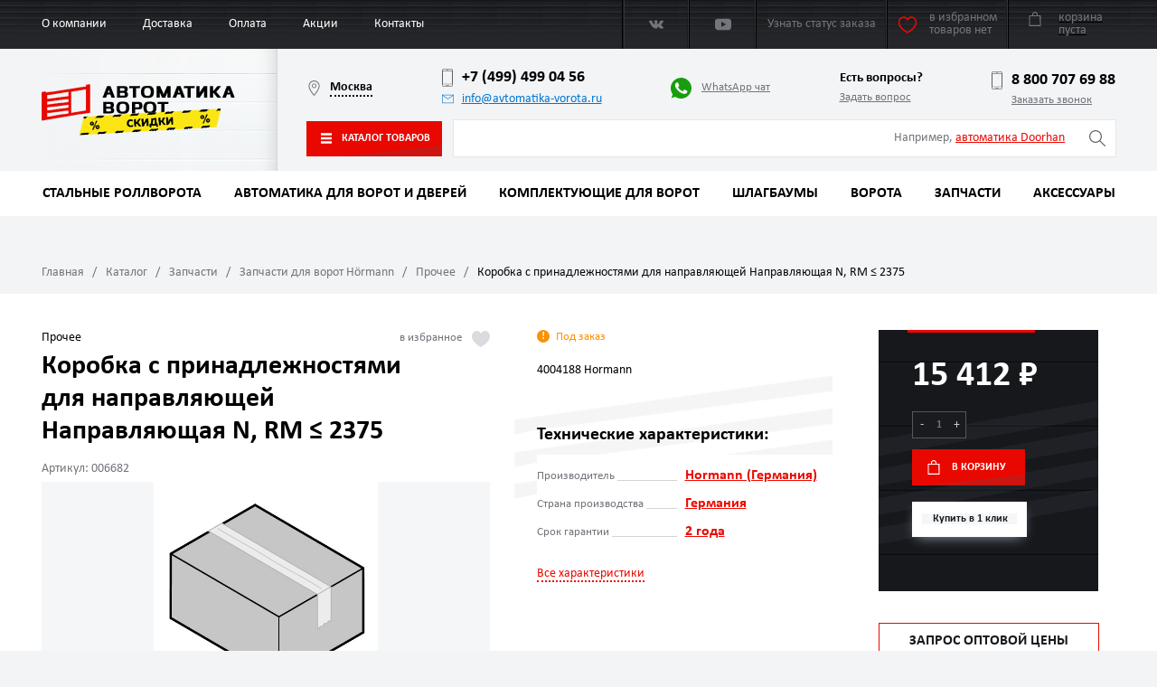

--- FILE ---
content_type: text/html; charset=UTF-8
request_url: https://avtomatika-vorota.ru/catalog/zapchasti/6046/napravlyayushchie/korobka_s_prinadlezhnostyami_dlya_napravlyayushchej_n_rm2375/
body_size: 20783
content:
<!DOCTYPE html>
<html lang="ru">
<head>
    <!-- Global site tag (gtag.js) - Google Analytics -->
<script async src="https://www.googletagmanager.com/gtag/js?id=UA-185126288-1"></script>
<script>
  window.dataLayer = window.dataLayer || [];
  function gtag(){dataLayer.push(arguments);}
  gtag('js', new Date());

  gtag('config', 'UA-185126288-1');
</script>
<meta charset="UTF-8">	
<title>Коробка с принадлежностями для направляющей Направляющая N, RM ≤ 2375 | Автоматика для ворот</title>
<meta name="keywords" content="Коробка, принадлежностями, направляющей, Направляющая, RM, 2375, 3082756, Hormann, 4004188, Hormann , Nice, Алютех, Came, Doorhan, AN-Motors, Comunello, Marantec, FAAC,  ALUTECH" />
<meta name="description" content="Коробка с принадлежностями для направляющей Направляющая N, RM ≤ 2375 3082756 Hormann 4004188 Hormann. Интернет-магазин по продаже автоматики и комплектующих для автоматических ворот по всей России. Мы официальный партнер ведущих производителей: Nice, Алютех, Came, Doorhan, AN-Motors, Comunello, Marantec, FAAC. 
Шлагбаумы, комплектующие для ворот, запчасти, аксессуары" />
<meta name="viewport" content="width=device-width, initial-scale=1">

<link rel="apple-touch-icon" sizes="180x180" href="/favicon/apple-touch-icon.png">
<link rel="icon" type="image/png" sizes="32x32" href="/favicon/favicon-32x32.png">
<link rel="icon" type="image/png" sizes="16x16" href="/favicon/favicon-16x16.png">
<link rel="manifest" href="/favicon/site.webmanifest">
<link rel="mask-icon" href="/favicon/safari-pinned-tab.svg" color="#e90800">
<link rel="shortcut icon" href="/favicon/favicon.ico">
<meta name="msapplication-TileColor" content="#da532c">
<meta name="msapplication-config" content="/favicon/browserconfig.xml">
<meta name="theme-color" content="#ffffff">	
<link href="/css/normalize.css" rel="stylesheet">
<link href="/css/reset.css" rel="stylesheet">
<link href="/css/fonts.css" rel="stylesheet">
<link href="/libs/swiper/swiper.min.css" rel="stylesheet">
<link href="/libs/rangeslider/ion.rangeSlider.min.css" rel="stylesheet">
<link href="/libs/tooltipster/tooltipster.bundle.min.css" rel="stylesheet">
<link href="/libs/jquery-nice-select/nice-select.css" rel="stylesheet">
<link href="/libs/fancybox3/jquery.fancybox.min.css" rel="stylesheet">
<link href="/css/style.css?v=3" rel="stylesheet">
<link href="/css/added.css?v=4" rel="stylesheet">

<link rel="canonical" href="https://avtomatika-vorota.ru/catalog/zapchasti/6046/napravlyayushchie/korobka_s_prinadlezhnostyami_dlya_napravlyayushchej_n_rm2375/"/>

<script src="/libs/svg4everybody/svg4everybody.min.js"></script>
<script>svg4everybody();</script>
<script src="/libs/jquery/jquery.min.js" defer></script>
<script src="/libs/swiper/swiper.min.js" defer></script>
<script src="/libs/tooltipster/tooltipster.bundle.min.js" defer></script>
<script src="/libs/jquery-nice-select/jquery.nice-select.min.js" defer></script>
<script src="/libs/circle/circle-progress.min.js" defer></script>
<script src="/libs/fancybox3/jquery.fancybox.min.js" defer></script>
<script src="/libs/cleave/cleave.min.js" defer></script>
<script src="https://smartcaptcha.cloud.yandex.ru/captcha.js" async></script>
<script src="/js/ewjscore.js" defer></script>
<script src="/js/ew.plugin.ewcallback.js" defer></script>
<script src="/js/ew.class.basket.js" defer></script>
<script src="/js/ewcode.js?v=2" defer></script></head>
<body>
<div class="page-preloader">
    <div class="preloader"></div>
</div>
<div class="wrapper">
    <div class="back-top">
	<svg class="icon icon-arrow ">
	<use xlink:href="/img/svg/icons.svg#icon-arrow"></use>
	</svg>
</div>
<div class="mobile-icons">
    
                <a class="mobile-icons__item" href="/promotions">
                    <span>Акции</span>
                    <img src="/foto/percent.png" alt="Акции">
                </a>
            
                <a class="mobile-icons__item" href="/catalog">
                    <span>Каталог</span>
                    <img src="/foto/catalog.png" alt="Каталог">
                </a>
            
                <a class="mobile-icons__item" href="/catalog/zapchasti">
                    <span>Запчасти</span>
                    <img src="/foto/repair.png" alt="Запчасти">
                </a>
            
                <a class="mobile-icons__item" href="/contacts">
                    <span>Контакты</span>
                    <img src="/foto/contacts.png" alt="Контакты">
                </a>
            
                <a class="mobile-icons__item" href="tel:+74994990456">
                    
                    <img src="/foto/phone.png" alt="Телефон">
                </a>
            
                <a class="mobile-icons__item" href="https://api.whatsapp.com/send?phone=79263380880">
                    
                    <img src="/foto/whatsapp.png" alt="WhatsApp">
                </a>
            </div>
<div class="navbar-toggle"><span class="icon-bar"></span></div>

<header class="header">
<div class="header__top">
  <div class="container"><a class="mobile-logo" href="/" title="Вернуться на главную страницу"><img src="/img/logo-mobile.png" alt="Автоматика для ворот"></a>
	<ul class="header__menu">
	<li class="header__menu-item"><a href="/about/">О компании</a></li><li class="header__menu-item"><a href="/dostavka/">Доставка</a></li><li class="header__menu-item"><a href="/zakaz_i_oplata/">Оплата</a></li><li class="header__menu-item"><a href="/promotions/">Акции</a></li><li class="header__menu-item"><a href="/contacts/">Контакты</a></li>	</ul>
	<div class="social"><a class="social__item" href="#"  target="_blank" rel="nofollow norefferer"> 
<svg class="icon icon-vk "> 
<use xlink:href="/img/svg/icons.svg#icon-vk"></use></svg></a>

<!--
<a class="social__item" href="#"  target="_blank" rel="nofollow norefferer"> 
<svg class="icon icon-inst "> 
<use xlink:href="/img/svg/icons.svg#icon-inst"></use></svg></a>

<a class="social__item" href="#"  target="_blank" rel="nofollow norefferer"> 
<svg class="icon icon-facebook "> 
<use xlink:href="/img/svg/icons.svg#icon-facebook"></use></svg></a>
-->

<a class="social__item" href="https://www.youtube.com/channel/UC5hq6jgyFMKNGbrM74wb4DA" target="_blank" rel="nofollow norefferer"> 
<svg class="icon icon-youtube "> 
<use xlink:href="/img/svg/icons.svg#icon-youtube"></use> 
</svg></a></div>

      <a class="header__favor" href="#modal-61">
          <p class="_active">Узнать статус заказа</p>
      </a>

	<a class="header__favor " href="/favorites/" id="header__favor">
	  <svg class="icon icon-heart ">
		<use xlink:href="/img/svg/icons.svg#icon-heart"></use>
	  </svg>
	  <p id="favorite_holder" class="_active">в избранном <span>товаров нет</span></p>
	  <p id="favorite_title" class="">в избранном <span><b>0</b> ед. товара</span></p>
    </a>
	
	
	<a class="city" href="#modal-20" title="Выбрать другой город?">
		<svg class="icon icon-map ">
		  <use xlink:href="/img/svg/icons.svg#icon-map"></use>
		</svg><span>Москва</span>
	</a>

	<div class="basket" id="basketWdgt">
	  <a href="/basket/">
		  <svg class="icon icon-basket ">
			<use xlink:href="/img/svg/icons.svg#icon-basket"></use>
		  </svg>
		  <small></small>
		  <div class="basket__cost" id="basket__cost" data-emptybasket="корзина<br>пуста">корзина<br>пуста</div>
	  </a>
	  <div class="basket__block">
		<div class="basket__block-close">
		  <svg class="icon icon-close ">
			<use xlink:href="/img/svg/icons.svg#icon-close"></use>
		  </svg>
		</div>
		<div class="basket__amount">
		  <p>В корзине <span id="wdgt_kol_goods">0</span> ед. товаров</p>
		</div>
		<div class="basket__list" id="basket__list"></div>
		<div class="basket__summ"><a class="btn-span one-click-pay" href="#"><span>Купить в 1 клик</span></a><a class="button" href="/basket/">Перейти в корзину</a>
		  <p>Сумма: <span><i id="summ"></i> ₽</span></p>
		</div>
	  </div>
	</div>
		
  </div>
</div>
<div class="container"><a class="logo" href="/" title="Вернуться на главную страницу"><img src="/docs/logo2_1_11zon.png" alt="Автоматика для ворот"></a>
  <div class="header__all">
	<div class="header__info">
		<a class="city" href="#modal-20" title="Выбрать другой город?">
			<svg class="icon icon-map ">
			  <use xlink:href="/img/svg/icons.svg#icon-map"></use>
			</svg><span>Москва</span>
		</a>
		
		<div class="header__contacts">
			<a class="phone-link" href="tel:+74994990456">
			  <svg class="icon icon-phone ">
				<use xlink:href="/img/svg/icons.svg#icon-phone"></use>
			  </svg>+7 (499) 499 04 56			</a>
			  <a class="email-link" href="mailto:info@avtomatika-vorota.ru">
			  <svg class="icon icon-email ">
				<use xlink:href="/img/svg/icons.svg#icon-email"></use>
			  </svg>info@avtomatika-vorota.ru			  </a>
		</div>
		
		<a class="header__whatsapp" href="https://api.whatsapp.com/send?phone=79263380880" target="_blank">
		<svg class="icon icon-whatsapp ">
		  <use xlink:href="/img/svg/icons.svg#icon-whatsapp"></use>
		</svg>WhatsApp чат</a>
		
	  <div class="header__question">
		<h5>Есть вопросы?</h5><a href="#modal-27">Задать вопрос</a>	  </div>
		<div class="header__contacts">
			<a class="phone-link" href="tel:88007076988">
			  <svg class="icon icon-phone ">
				<use xlink:href="/img/svg/icons.svg#icon-phone"></use>
			  </svg>8 800 707 69 88			</a>
			<a class="header__contacts-call" href="#modal-18">Заказать звонок</a>		</div>
	</div>
	
	<a class="button _catalog" href="/catalog/">
	  <svg class="icon icon-menu ">
		<use xlink:href="/img/svg/icons.svg#icon-menu"></use>
	  </svg>Каталог товаров	</a>
	
	<div class="header__search">
	  <form action="/search/">
		<label>
		  <input type="input" name="research" placeholder=""><span>Например, <a href="/catalog/avtomatika_dlya_vorot/?filter[]=50">автоматика Doorhan</a></span>
		</label>
		<button class="loading"><img src="/img/ajax-loader.gif"></button>
		<button>
		  <svg class="icon icon-search ">
			<use xlink:href="/img/svg/icons.svg#icon-search"></use>
		  </svg>
		</button>
	  </form>
	  
	  <div class="search-list" >
		<div id="searchview">
		<div class="goods search-list__item" data-min-quantity="1" data-pid="1703" data-title="Ворота секционные АЛЮТЕХ TREND (+ автоматика AN‑Motors) 3000х3000" data-category-title="Ворота с автоматическим управлением"  data-link="/catalog/vorota/vorota_s_avtomat_upravleniem/auto_trend_3000_3000/" data-price="212703"><div class="search-list__item-img"><img src="/foto/54_1703_teh1-big02482230072020.jpg" alt="Ворота секционные АЛЮТЕХ TREND (+ автоматика AN‑Motors) 3000х3000"></div><div class="search-list__item-text"><p>Ворота с автоматическим управлением</p><a href="/catalog/vorota/vorota_s_avtomat_upravleniem/auto_trend_3000_3000/" class="h3">Ворота секционные АЛЮТЕХ TREND (+ автоматика AN‑Motors) 3000х3000</a></div><div class="search-list__item-price">212 703 ₽</div><div class="amount"><div class="btn-minus">-</div><input type="text" name="kol" data-min="1" value="1"><div class="btn-plus">+</div></div><a class="add_to_cart button _small" href="#">В корзину</a><a class="one-click" href="#" title="Купить в 1 клик"><svg class="icon icon-wallet "><use xlink:href="/img/svg/icons.svg#icon-wallet"></use></svg></a></div><div class="goods search-list__item" data-min-quantity="1" data-pid="1682" data-title="Ворота секционные АЛЮТЕХ TREND 3000х3000 мм (ручное управление)" data-category-title="Ворота с ручным управлением"  data-link="/catalog/vorota/vorota_s_ruchnim_upravleniem/trend_3000_3000/" data-price="188583"><div class="search-list__item-img"><img src="/foto/teh2-big.jpg" alt="Ворота секционные АЛЮТЕХ TREND 3000х3000 мм (ручное управление)"></div><div class="search-list__item-text"><p>Ворота с ручным управлением</p><a href="/catalog/vorota/vorota_s_ruchnim_upravleniem/trend_3000_3000/" class="h3">Ворота секционные АЛЮТЕХ TREND 3000х3000 мм (ручное управление)</a></div><div class="search-list__item-price">188 583 ₽</div><div class="amount"><div class="btn-minus">-</div><input type="text" name="kol" data-min="1" value="1"><div class="btn-plus">+</div></div><a class="add_to_cart button _small" href="#">В корзину</a><a class="one-click" href="#" title="Купить в 1 клик"><svg class="icon icon-wallet "><use xlink:href="/img/svg/icons.svg#icon-wallet"></use></svg></a></div><div class="goods search-list__item" data-min-quantity="1" data-pid="1874" data-title="Ворота секционные АЛЮТЕХ TREND (+ автоматика AN‑Motors) 3000х2500" data-category-title="Ворота с автоматическим управлением"  data-link="/catalog/vorota/vorota_s_avtomat_upravleniem/auto_trend_3000_2500/" data-price="154957"><div class="search-list__item-img"><img src="/foto/59_1874_59_1867_21_1857_96_1847_43_1843_87_1839_70_1835_60_1827_teh1-big02482230072020.jpg" alt="Ворота секционные АЛЮТЕХ TREND (+ автоматика AN‑Motors) 3000х2500"></div><div class="search-list__item-text"><p>Ворота с автоматическим управлением</p><a href="/catalog/vorota/vorota_s_avtomat_upravleniem/auto_trend_3000_2500/" class="h3">Ворота секционные АЛЮТЕХ TREND (+ автоматика AN‑Motors) 3000х2500</a></div><div class="search-list__item-price">154 957 ₽</div><div class="amount"><div class="btn-minus">-</div><input type="text" name="kol" data-min="1" value="1"><div class="btn-plus">+</div></div><a class="add_to_cart button _small" href="#">В корзину</a><a class="one-click" href="#" title="Купить в 1 клик"><svg class="icon icon-wallet "><use xlink:href="/img/svg/icons.svg#icon-wallet"></use></svg></a></div><div class="goods search-list__item" data-min-quantity="1" data-pid="1847" data-title="Ворота секционные АЛЮТЕХ TREND (+ автоматика AN‑Motors) 2750х2500" data-category-title="Ворота с автоматическим управлением"  data-link="/catalog/vorota/vorota_s_avtomat_upravleniem/auto_trend_2750_2500/" data-price="149280"><div class="search-list__item-img"><img src="/foto/96_1847_43_1843_87_1839_70_1835_60_1827_teh1-big02482230072020.jpg" alt="Ворота секционные АЛЮТЕХ TREND (+ автоматика AN‑Motors) 2750х2500"></div><div class="search-list__item-text"><p>Ворота с автоматическим управлением</p><a href="/catalog/vorota/vorota_s_avtomat_upravleniem/auto_trend_2750_2500/" class="h3">Ворота секционные АЛЮТЕХ TREND (+ автоматика AN‑Motors) 2750х2500</a></div><div class="search-list__item-price">149 280 ₽</div><div class="amount"><div class="btn-minus">-</div><input type="text" name="kol" data-min="1" value="1"><div class="btn-plus">+</div></div><a class="add_to_cart button _small" href="#">В корзину</a><a class="one-click" href="#" title="Купить в 1 клик"><svg class="icon icon-wallet "><use xlink:href="/img/svg/icons.svg#icon-wallet"></use></svg></a></div>		</div>
		<a class="btn-span" href="/search/?filter[]=48&sort=5"><span>Показать ещё</span></a>
	  </div>
	  
	</div>
  </div>
</div>
</header>
<nav class="menu">
<ul class="menu__list">
<li class="menu__item _ _dropdown"><a href="/catalog/stalnye-rollvorota/">Стальные роллворота</a><div class="menu__dropdown _special"><div class="submenu"><ul class="submenu__list"><li class="submenu__item"><a href="/catalog/stalnye-rollvorota/">Стальные роллворота</a></li><li class="submenu__item"><a href="/catalog/accessories/">Стальные роллворота 2000х1500</a></li></ul><ul class="submenu__list"><li class="submenu__item">Бренды</li></ul></div><div class="special-offers"><div class="special-offers__item" data-pid="5567" data-title="Комплект Алютех для откатных ворот с шиной 6 м, стальные ролики до 450 кг + RTO-500KIT + рейка 5 шт + LM-L " data-min-quantity="1" data-category-title="Для откатных ворот" data-link="/catalog/komplektuyushchie_dlya_vorot/komplektuyushchie_dlya_otkatnyh_vorot/5567/" data-price="39376"> 
		  <div class="special-offer">
			<div class="badges">
			   
			</div><a class="product__img" href="/catalog/komplektuyushchie_dlya_vorot/komplektuyushchie_dlya_otkatnyh_vorot/5567/"><img src="/foto/27_5547_77773.jpg" alt="Комплект Алютех для откатных ворот с шиной 6 м, стальные ролики до 450 кг + RTO-500KIT + рейка 5 шт + LM-L "/></a>
			<div class="special-offer__text">
			  <p>Для откатных ворот</p>
			  <h3>Комплект Алютех для откатных ворот с шиной 6 м, стальные ролики до 450 кг + RTO-500KIT + рейка 5 шт + LM-L </h3>
			  <span></span>
			</div>
			<div class="special-offer__price">
			  <div class="special-offer__price-old">44 215 ₽</div>
			  <div class="special-offer__price-new">39 376 ₽</div>
			  <div class="amount _dark">
				<div class="btn-minus">-</div>
				<input data-min="1" type="text" value="1" name="kol">
				<div class="btn-plus">+</div>
			  </div>
			  <a class="button _small add_to_cart" href="#">В корзину</a>
			  <a class="one-click" href="#" title="Купить в 1 клик">
				<svg class="icon icon-wallet ">
				  <use xlink:href="/img/svg/icons.svg#icon-wallet"></use>
				</svg></a>
			</div>
		  </div>
		</div><div class="special-offers__item" data-pid="12688" data-title="Стопор ST40 в ассортименте (50 шт)" data-min-quantity="50" data-category-title="Запчасти для роллет" data-link="/catalog/zapchasti/13015/12688/" data-price="27"> 
		  <div class="special-offer">
			<div class="badges">
			   
			</div><a class="product__img" href="/catalog/zapchasti/13015/12688/"><img src="/foto/img_3953.jpg" alt="Стопор ST40 в ассортименте (50 шт)"/></a>
			<div class="special-offer__text">
			  <p>Запчасти для роллет</p>
			  <h3>Стопор ST40 в ассортименте (50 шт)</h3>
			  <span></span>
			</div>
			<div class="special-offer__price">
			  
			  <div class="special-offer__price-new">27 ₽</div>
			  <div class="amount _dark">
				<div class="btn-minus">-</div>
				<input data-min="50" type="text" value="50" name="kol">
				<div class="btn-plus">+</div>
			  </div>
			  <a class="button _small add_to_cart" href="#">В корзину</a>
			  <a class="one-click" href="#" title="Купить в 1 клик">
				<svg class="icon icon-wallet ">
				  <use xlink:href="/img/svg/icons.svg#icon-wallet"></use>
				</svg></a>
			</div>
		  </div>
		</div><div class="special-offers__item" data-pid="5540" data-title="Металлический рамный анкер 10х130" data-min-quantity="1" data-category-title="Парковочное оборудование" data-link="/catalog/accessories/3014/5540/" data-price="27"> 
		  <div class="special-offer">
			<div class="badges">
			   
			</div><a class="product__img" href="/catalog/accessories/3014/5540/"><img src="/foto/c08489aac5a69a01a43aa46c08283fce.jpg" alt="Металлический рамный анкер 10х130"/></a>
			<div class="special-offer__text">
			  <p>Парковочное оборудование</p>
			  <h3>Металлический рамный анкер 10х130</h3>
			  <span></span>
			</div>
			<div class="special-offer__price">
			  
			  <div class="special-offer__price-new">27 ₽</div>
			  <div class="amount _dark">
				<div class="btn-minus">-</div>
				<input data-min="1" type="text" value="1" name="kol">
				<div class="btn-plus">+</div>
			  </div>
			  <a class="button _small add_to_cart" href="#">В корзину</a>
			  <a class="one-click" href="#" title="Купить в 1 клик">
				<svg class="icon icon-wallet ">
				  <use xlink:href="/img/svg/icons.svg#icon-wallet"></use>
				</svg></a>
			</div>
		  </div>
		</div><div class="special-offers__item" data-pid="13582" data-title="Металлический рамный анкер 12х130" data-min-quantity="1" data-category-title="Парковочное оборудование" data-link="/catalog/accessories/3014/13582/" data-price="37"> 
		  <div class="special-offer">
			<div class="badges">
			   
			</div><a class="product__img" href="/catalog/accessories/3014/13582/"><img src="/foto/12_13582_c08489aac5a69a01a43aa46c08283fce.jpg" alt="Металлический рамный анкер 12х130"/></a>
			<div class="special-offer__text">
			  <p>Парковочное оборудование</p>
			  <h3>Металлический рамный анкер 12х130</h3>
			  <span></span>
			</div>
			<div class="special-offer__price">
			  
			  <div class="special-offer__price-new">37 ₽</div>
			  <div class="amount _dark">
				<div class="btn-minus">-</div>
				<input data-min="1" type="text" value="1" name="kol">
				<div class="btn-plus">+</div>
			  </div>
			  <a class="button _small add_to_cart" href="#">В корзину</a>
			  <a class="one-click" href="#" title="Купить в 1 клик">
				<svg class="icon icon-wallet ">
				  <use xlink:href="/img/svg/icons.svg#icon-wallet"></use>
				</svg></a>
			</div>
		  </div>
		</div><div class="special-offers__item" data-pid="12565" data-title="Кольцо дистанционное RD40 (10 шт.)" data-min-quantity="10" data-category-title="Запчасти для роллет" data-link="/catalog/zapchasti/13015/12565/" data-price="45"> 
		  <div class="special-offer">
			<div class="badges">
			   
			</div><a class="product__img" href="/catalog/zapchasti/13015/12565/"><img src="/foto/rd40.jpg" alt="Кольцо дистанционное RD40 (10 шт.)"/></a>
			<div class="special-offer__text">
			  <p>Запчасти для роллет</p>
			  <h3>Кольцо дистанционное RD40 (10 шт.)</h3>
			  <span></span>
			</div>
			<div class="special-offer__price">
			  
			  <div class="special-offer__price-new">45 ₽</div>
			  <div class="amount _dark">
				<div class="btn-minus">-</div>
				<input data-min="10" type="text" value="10" name="kol">
				<div class="btn-plus">+</div>
			  </div>
			  <a class="button _small add_to_cart" href="#">В корзину</a>
			  <a class="one-click" href="#" title="Купить в 1 клик">
				<svg class="icon icon-wallet ">
				  <use xlink:href="/img/svg/icons.svg#icon-wallet"></use>
				</svg></a>
			</div>
		  </div>
		</div><div class="special-offers__item" data-pid="12571" data-title="Кольцо дистанционное RD70 (10 шт)" data-min-quantity="10" data-category-title="Запчасти для роллет" data-link="/catalog/zapchasti/13015/12571/" data-price="63"> 
		  <div class="special-offer">
			<div class="badges">
			   
			</div><a class="product__img" href="/catalog/zapchasti/13015/12571/"><img src="/foto/43_12571_rd40.jpg" alt="Кольцо дистанционное RD70 (10 шт)"/></a>
			<div class="special-offer__text">
			  <p>Запчасти для роллет</p>
			  <h3>Кольцо дистанционное RD70 (10 шт)</h3>
			  <span></span>
			</div>
			<div class="special-offer__price">
			  
			  <div class="special-offer__price-new">63 ₽</div>
			  <div class="amount _dark">
				<div class="btn-minus">-</div>
				<input data-min="10" type="text" value="10" name="kol">
				<div class="btn-plus">+</div>
			  </div>
			  <a class="button _small add_to_cart" href="#">В корзину</a>
			  <a class="one-click" href="#" title="Купить в 1 клик">
				<svg class="icon icon-wallet ">
				  <use xlink:href="/img/svg/icons.svg#icon-wallet"></use>
				</svg></a>
			</div>
		  </div>
		</div><div class="special-offers__item" data-pid="12577" data-title="Кольцо ригельное R60 (10 шт.)" data-min-quantity="10" data-category-title="Запчасти для роллет" data-link="/catalog/zapchasti/13015/12577/" data-price="63"> 
		  <div class="special-offer">
			<div class="badges">
			   
			</div><a class="product__img" href="/catalog/zapchasti/13015/12577/"><img src="/foto/r60.jpg" alt="Кольцо ригельное R60 (10 шт.)"/></a>
			<div class="special-offer__text">
			  <p>Запчасти для роллет</p>
			  <h3>Кольцо ригельное R60 (10 шт.)</h3>
			  <span></span>
			</div>
			<div class="special-offer__price">
			  
			  <div class="special-offer__price-new">63 ₽</div>
			  <div class="amount _dark">
				<div class="btn-minus">-</div>
				<input data-min="10" type="text" value="10" name="kol">
				<div class="btn-plus">+</div>
			  </div>
			  <a class="button _small add_to_cart" href="#">В корзину</a>
			  <a class="one-click" href="#" title="Купить в 1 клик">
				<svg class="icon icon-wallet ">
				  <use xlink:href="/img/svg/icons.svg#icon-wallet"></use>
				</svg></a>
			</div>
		  </div>
		</div><div class="special-offers__item" data-pid="13281" data-title="Кольцо ригельное R40 (50 шт.)
" data-min-quantity="1" data-category-title="Запчасти для роллет" data-link="/catalog/zapchasti/13015/13281/" data-price="63"> 
		  <div class="special-offer">
			<div class="badges">
			   
			</div><a class="product__img" href="/catalog/zapchasti/13015/13281/"><img src="/foto/50_13281_92_12580_r60.jpg" alt="Кольцо ригельное R40 (50 шт.)
"/></a>
			<div class="special-offer__text">
			  <p>Запчасти для роллет</p>
			  <h3>Кольцо ригельное R40 (50 шт.)
</h3>
			  <span></span>
			</div>
			<div class="special-offer__price">
			  
			  <div class="special-offer__price-new">63 ₽</div>
			  <div class="amount _dark">
				<div class="btn-minus">-</div>
				<input data-min="1" type="text" value="1" name="kol">
				<div class="btn-plus">+</div>
			  </div>
			  <a class="button _small add_to_cart" href="#">В корзину</a>
			  <a class="one-click" href="#" title="Купить в 1 клик">
				<svg class="icon icon-wallet ">
				  <use xlink:href="/img/svg/icons.svg#icon-wallet"></use>
				</svg></a>
			</div>
		  </div>
		</div><div class="special-offers__item" data-pid="12568" data-title="Кольцо дистанционное RD60 (10 шт.)" data-min-quantity="10" data-category-title="Запчасти для роллет" data-link="/catalog/zapchasti/13015/12568/" data-price="850"> 
		  <div class="special-offer">
			<div class="badges">
			   
			</div><a class="product__img" href="/catalog/zapchasti/13015/12568/"><img src="/foto/29_12568_rd40.jpg" alt="Кольцо дистанционное RD60 (10 шт.)"/></a>
			<div class="special-offer__text">
			  <p>Запчасти для роллет</p>
			  <h3>Кольцо дистанционное RD60 (10 шт.)</h3>
			  <span></span>
			</div>
			<div class="special-offer__price">
			  
			  <div class="special-offer__price-new">850 ₽</div>
			  <div class="amount _dark">
				<div class="btn-minus">-</div>
				<input data-min="10" type="text" value="10" name="kol">
				<div class="btn-plus">+</div>
			  </div>
			  <a class="button _small add_to_cart" href="#">В корзину</a>
			  <a class="one-click" href="#" title="Купить в 1 клик">
				<svg class="icon icon-wallet ">
				  <use xlink:href="/img/svg/icons.svg#icon-wallet"></use>
				</svg></a>
			</div>
		  </div>
		</div><div class="special-offers__item" data-pid="12580" data-title="Кольцо ригельное R70 (10 шт.)" data-min-quantity="10" data-category-title="Запчасти для роллет" data-link="/catalog/zapchasti/13015/12580/" data-price="88"> 
		  <div class="special-offer">
			<div class="badges">
			   
			</div><a class="product__img" href="/catalog/zapchasti/13015/12580/"><img src="/foto/92_12580_r60.jpg" alt="Кольцо ригельное R70 (10 шт.)"/></a>
			<div class="special-offer__text">
			  <p>Запчасти для роллет</p>
			  <h3>Кольцо ригельное R70 (10 шт.)</h3>
			  <span></span>
			</div>
			<div class="special-offer__price">
			  
			  <div class="special-offer__price-new">88 ₽</div>
			  <div class="amount _dark">
				<div class="btn-minus">-</div>
				<input data-min="10" type="text" value="10" name="kol">
				<div class="btn-plus">+</div>
			  </div>
			  <a class="button _small add_to_cart" href="#">В корзину</a>
			  <a class="one-click" href="#" title="Купить в 1 клик">
				<svg class="icon icon-wallet ">
				  <use xlink:href="/img/svg/icons.svg#icon-wallet"></use>
				</svg></a>
			</div>
		  </div>
		</div><div class="special-offers__item" data-pid="12555" data-title="Пружина тяговая SS1301 (3 шт.)" data-min-quantity="3" data-category-title="Запчасти для роллет" data-link="/catalog/zapchasti/13015/12555/" data-price="165"> 
		  <div class="special-offer">
			<div class="badges">
			   
			</div><a class="product__img" href="/catalog/zapchasti/13015/12555/"><img src="/foto/ss1301.jfif" alt="Пружина тяговая SS1301 (3 шт.)"/></a>
			<div class="special-offer__text">
			  <p>Запчасти для роллет</p>
			  <h3>Пружина тяговая SS1301 (3 шт.)</h3>
			  <span></span>
			</div>
			<div class="special-offer__price">
			  
			  <div class="special-offer__price-new">165 ₽</div>
			  <div class="amount _dark">
				<div class="btn-minus">-</div>
				<input data-min="3" type="text" value="3" name="kol">
				<div class="btn-plus">+</div>
			  </div>
			  <a class="button _small add_to_cart" href="#">В корзину</a>
			  <a class="one-click" href="#" title="Купить в 1 клик">
				<svg class="icon icon-wallet ">
				  <use xlink:href="/img/svg/icons.svg#icon-wallet"></use>
				</svg></a>
			</div>
		  </div>
		</div><div class="special-offers__item" data-pid="1776" data-title="Упор SGN.01.510" data-min-quantity="1" data-category-title="Для откатных ворот" data-link="/catalog/komplektuyushchie_dlya_vorot/komplektuyushchie_dlya_otkatnyh_vorot/upor/" data-price="135"> 
		  <div class="special-offer">
			<div class="badges">
			   
			</div><a class="product__img" href="/catalog/komplektuyushchie_dlya_vorot/komplektuyushchie_dlya_otkatnyh_vorot/upor/"><img src="/foto/pic_56.jpg" alt="Упор SGN.01.510"/></a>
			<div class="special-offer__text">
			  <p>Для откатных ворот</p>
			  <h3>Упор SGN.01.510</h3>
			  <span></span>
			</div>
			<div class="special-offer__price">
			  
			  <div class="special-offer__price-new">135 ₽</div>
			  <div class="amount _dark">
				<div class="btn-minus">-</div>
				<input data-min="1" type="text" value="1" name="kol">
				<div class="btn-plus">+</div>
			  </div>
			  <a class="button _small add_to_cart" href="#">В корзину</a>
			  <a class="one-click" href="#" title="Купить в 1 клик">
				<svg class="icon icon-wallet ">
				  <use xlink:href="/img/svg/icons.svg#icon-wallet"></use>
				</svg></a>
			</div>
		  </div>
		</div></div></div></li><li class="menu__item _ _dropdown"><a href="/catalog/avtomatika_dlya_vorot/">Автоматика для ворот и дверей</a><div class="menu__dropdown _special"><div class="submenu"><ul class="submenu__list"><li class="submenu__item"><a href="/catalog/avtomatika_dlya_vorot/">Автоматика для ворот и дверей</a></li><li class="submenu__item"><a href="/catalog/avtomatika_dlya_vorot/avtomatika_dlya_otkatnyh_vorot/">Автоматика для откатных ворот</a></li><li class="submenu__item"><a href="/catalog/avtomatika_dlya_vorot/avtomatika_dlya_raspashnyh_vorot/">Автоматика для распашных ворот</a></li><li class="submenu__item"><a href="/catalog/avtomatika_dlya_vorot/avtomatika_dlya_garazhnyh_vorot/">Автоматика для гаражных ворот</a></li><li class="submenu__item"><a href="/catalog/avtomatika_dlya_vorot/553/">Автоматика для промышленных ворот</a></li><li class="submenu__item"><a href="/catalog/avtomatika_dlya_vorot/9167/">Автоматика для раздвижных дверей</a></li><li class="submenu__item"><a href="/catalog/avtomatika_dlya_vorot/13861/">Автоматика для распашных дверей</a></li><li class="submenu__item"><a href="/catalog/avtomatika_dlya_vorot/12601/">Автоматика для роллет</a></li></ul><ul class="submenu__list"><li class="submenu__item">Бренды</li><li class="submenu__item"><a href="/catalog/avtomatika_dlya_vorot/?filter=48">Alutech (Беларусь)</a></li><li class="submenu__item"><a href="/catalog/avtomatika_dlya_vorot/?filter=49">Came (Италия)</a></li><li class="submenu__item"><a href="/catalog/avtomatika_dlya_vorot/?filter=50">Doorhan (Россия)</a></li><li class="submenu__item"><a href="/catalog/avtomatika_dlya_vorot/?filter=51">Nice (Италия)</a></li><li class="submenu__item"><a href="/catalog/avtomatika_dlya_vorot/?filter=228">AN-Motors (Китай)</a></li><li class="submenu__item"><a href="/catalog/avtomatika_dlya_vorot/?filter=603">Comunello (Италия)</a></li><li class="submenu__item"><a href="/catalog/avtomatika_dlya_vorot/?filter=616">Marantec (Германия)</a></li><li class="submenu__item"><a href="/catalog/avtomatika_dlya_vorot/?filter=3928">Damast (Россия)</a></li><li class="submenu__item"><a href="/catalog/avtomatika_dlya_vorot/?filter=6168">Ролтэк (Россия)</a></li><li class="submenu__item"><a href="/catalog/avtomatika_dlya_vorot/?filter=13287">Home Gate (Россия)</a></li><li class="submenu__item"><a href="/catalog/avtomatika_dlya_vorot/?filter=13998">FURNITEH (Китай)</a></li></ul></div><div class="special-offers"><div class="special-offers__item" data-pid="13351" data-title="Рейка зубчатая для откатных ворот КАВ ZBR8 (8 мм)" data-min-quantity="1" data-category-title="Автоматика для откатных ворот" data-link="/catalog/avtomatika_dlya_vorot/avtomatika_dlya_otkatnyh_vorot/13351/" data-price="490"> 
		  <div class="special-offer">
			<div class="badges">
			   <div class="badges__item _special">ЦЕНА ЧТО НАДО</div>
			</div><a class="product__img" href="/catalog/avtomatika_dlya_vorot/avtomatika_dlya_otkatnyh_vorot/13351/"><img src="/foto/zbr8-1.jpg" alt="Рейка зубчатая для откатных ворот КАВ ZBR8 (8 мм)"/></a>
			<div class="special-offer__text">
			  <p>Автоматика для откатных ворот</p>
			  <h3>Рейка зубчатая для откатных ворот КАВ ZBR8 (8 мм)</h3>
			  <span></span>
			</div>
			<div class="special-offer__price">
			  <div class="special-offer__price-old">779 ₽</div>
			  <div class="special-offer__price-new">490 ₽</div>
			  <div class="amount _dark">
				<div class="btn-minus">-</div>
				<input data-min="1" type="text" value="1" name="kol">
				<div class="btn-plus">+</div>
			  </div>
			  <a class="button _small add_to_cart" href="#">В корзину</a>
			  <a class="one-click" href="#" title="Купить в 1 клик">
				<svg class="icon icon-wallet ">
				  <use xlink:href="/img/svg/icons.svg#icon-wallet"></use>
				</svg></a>
			</div>
		  </div>
		</div><div class="special-offers__item" data-pid="2676" data-title="Рейка зубчатая для откатных ворот ROA8" data-min-quantity="1" data-category-title="Автоматика для откатных ворот" data-link="/catalog/avtomatika_dlya_vorot/avtomatika_dlya_otkatnyh_vorot/reyka_zubchataya_roa8/" data-price="700"> 
		  <div class="special-offer">
			<div class="badges">
			   <div class="badges__item _discount">РАСПРОДАЖА %</div>
			</div><a class="product__img" href="/catalog/avtomatika_dlya_vorot/avtomatika_dlya_otkatnyh_vorot/reyka_zubchataya_roa8/"><img src="/foto/tmp19245516092020.jpeg" alt="Рейка зубчатая для откатных ворот ROA8"/></a>
			<div class="special-offer__text">
			  <p>Автоматика для откатных ворот</p>
			  <h3>Рейка зубчатая для откатных ворот ROA8</h3>
			  <span></span>
			</div>
			<div class="special-offer__price">
			  <div class="special-offer__price-old">810 ₽</div>
			  <div class="special-offer__price-new">700 ₽</div>
			  <div class="amount _dark">
				<div class="btn-minus">-</div>
				<input data-min="1" type="text" value="1" name="kol">
				<div class="btn-plus">+</div>
			  </div>
			  <a class="button _small add_to_cart" href="#">В корзину</a>
			  <a class="one-click" href="#" title="Купить в 1 клик">
				<svg class="icon icon-wallet ">
				  <use xlink:href="/img/svg/icons.svg#icon-wallet"></use>
				</svg></a>
			</div>
		  </div>
		</div></div></div></li><li class="menu__item _ _dropdown"><a href="/catalog/komplektuyushchie_dlya_vorot/">Комплектующие для ворот</a><div class="menu__dropdown _special"><div class="submenu"><ul class="submenu__list"><li class="submenu__item"><a href="/catalog/komplektuyushchie_dlya_vorot/">Комплектующие для ворот</a></li><li class="submenu__item"><a href="/catalog/komplektuyushchie_dlya_vorot/14138/">Для распашных ворот</a></li><li class="submenu__item"><a href="/catalog/komplektuyushchie_dlya_vorot/komplektuyushchie_dlya_otkatnyh_vorot/">Для откатных ворот</a></li><li class="submenu__item"><a href="/catalog/komplektuyushchie_dlya_vorot/14052/">Каркас</a></li><li class="submenu__item"><a href="/catalog/komplektuyushchie_dlya_vorot/14137/">Калитка</a></li></ul><ul class="submenu__list"><li class="submenu__item">Бренды</li><li class="submenu__item"><a href="/catalog/komplektuyushchie_dlya_vorot/?filter=48">Alutech (Беларусь)</a></li><li class="submenu__item"><a href="/catalog/komplektuyushchie_dlya_vorot/?filter=49">Came (Италия)</a></li><li class="submenu__item"><a href="/catalog/komplektuyushchie_dlya_vorot/?filter=50">Doorhan (Россия)</a></li><li class="submenu__item"><a href="/catalog/komplektuyushchie_dlya_vorot/?filter=228">AN-Motors (Китай)</a></li><li class="submenu__item"><a href="/catalog/komplektuyushchie_dlya_vorot/?filter=6168">Ролтэк (Россия)</a></li><li class="submenu__item"><a href="/catalog/komplektuyushchie_dlya_vorot/?filter=12440">АВТОМАТИКА ВОРОТ (Россия)</a></li><li class="submenu__item"><a href="/catalog/komplektuyushchie_dlya_vorot/?filter=13287">Home Gate (Россия)</a></li></ul></div><div class="special-offers"><div class="special-offers__item" data-pid="10329" data-title="Комплект для откатных ворот с шиной Came L 6 м " data-min-quantity="1" data-category-title="Для откатных ворот" data-link="/catalog/komplektuyushchie_dlya_vorot/komplektuyushchie_dlya_otkatnyh_vorot/10329/" data-price="221541"> 
		  <div class="special-offer">
			<div class="badges">
			   <div class="badges__item _discount">бесплатная доставка*</div><div class="badges__item _special">ЦЕНА ЧТО НАДО</div>
			</div><a class="product__img" href="/catalog/komplektuyushchie_dlya_vorot/komplektuyushchie_dlya_otkatnyh_vorot/10329/"><img src="/foto/cais_l16190005052022.png" alt="Комплект для откатных ворот с шиной Came L 6 м "/></a>
			<div class="special-offer__text">
			  <p>Для откатных ворот</p>
			  <h3>Комплект для откатных ворот с шиной Came L 6 м </h3>
			  <span></span>
			</div>
			<div class="special-offer__price">
			  <div class="special-offer__price-old">227 753 ₽</div>
			  <div class="special-offer__price-new">221 541 ₽</div>
			  <div class="amount _dark">
				<div class="btn-minus">-</div>
				<input data-min="1" type="text" value="1" name="kol">
				<div class="btn-plus">+</div>
			  </div>
			  <a class="button _small add_to_cart" href="#">В корзину</a>
			  <a class="one-click" href="#" title="Купить в 1 клик">
				<svg class="icon icon-wallet ">
				  <use xlink:href="/img/svg/icons.svg#icon-wallet"></use>
				</svg></a>
			</div>
		  </div>
		</div><div class="special-offers__item" data-pid="8959" data-title="Рельс направляющий оцинкованный 6 м Came STAGE LZ 6" data-min-quantity="1" data-category-title="Для откатных ворот" data-link="/catalog/komplektuyushchie_dlya_vorot/komplektuyushchie_dlya_otkatnyh_vorot/8959/" data-price="121200"> 
		  <div class="special-offer">
			<div class="badges">
			   <div class="badges__item _discount">бесплатная доставка*</div>
			</div><a class="product__img" href="/catalog/komplektuyushchie_dlya_vorot/komplektuyushchie_dlya_otkatnyh_vorot/8959/"><img src="/foto/85_8959_stage_lz_1.jpg" alt="Рельс направляющий оцинкованный 6 м Came STAGE LZ 6"/></a>
			<div class="special-offer__text">
			  <p>Для откатных ворот</p>
			  <h3>Рельс направляющий оцинкованный 6 м Came STAGE LZ 6</h3>
			  <span></span>
			</div>
			<div class="special-offer__price">
			  <div class="special-offer__price-old">135 000 ₽</div>
			  <div class="special-offer__price-new">121 200 ₽</div>
			  <div class="amount _dark">
				<div class="btn-minus">-</div>
				<input data-min="1" type="text" value="1" name="kol">
				<div class="btn-plus">+</div>
			  </div>
			  <a class="button _small add_to_cart" href="#">В корзину</a>
			  <a class="one-click" href="#" title="Купить в 1 клик">
				<svg class="icon icon-wallet ">
				  <use xlink:href="/img/svg/icons.svg#icon-wallet"></use>
				</svg></a>
			</div>
		  </div>
		</div></div></div></li><li class="menu__item _ _dropdown"><a href="/catalog/shlagbaum/">Шлагбаумы</a><div class="menu__dropdown _special"><div class="submenu"><ul class="submenu__list"><li class="submenu__item"><a href="/catalog/shlagbaum/">Шлагбаумы</a></li><li class="submenu__item"><a href="/catalog/shlagbaum/9518/">Турникеты</a></li><li class="submenu__item"><a href="/catalog/shlagbaum/272/">Комплекты шлагбаумов</a></li><li class="submenu__item"><a href="/catalog/shlagbaum/3254/">Механические шлагбаумы</a></li><li class="submenu__item"><a href="/catalog/shlagbaum/komplektuyushchie_dlya_shlagbaumov/">Комплектующие для шлагбаумов</a></li><li class="submenu__item"><a href="/catalog/shlagbaum/aksessuary_dlya_shlagbaumov/">Аксессуары для шлагбаумов</a></li></ul><ul class="submenu__list"><li class="submenu__item">Бренды</li><li class="submenu__item"><a href="/catalog/shlagbaum/?filter=48">Alutech (Беларусь)</a></li><li class="submenu__item"><a href="/catalog/shlagbaum/?filter=49">Came (Италия)</a></li><li class="submenu__item"><a href="/catalog/shlagbaum/?filter=50">Doorhan (Россия)</a></li><li class="submenu__item"><a href="/catalog/shlagbaum/?filter=51">Nice (Италия)</a></li><li class="submenu__item"><a href="/catalog/shlagbaum/?filter=228">AN-Motors (Китай)</a></li><li class="submenu__item"><a href="/catalog/shlagbaum/?filter=13287">Home Gate (Россия)</a></li><li class="submenu__item"><a href="/catalog/shlagbaum/?filter=13414">CARDDEX (Россия)</a></li></ul></div><div class="special-offers"><div class="special-offers__item" data-pid="13444" data-title="Комплект механического шлагбаума CARDDEX &quot;MBT-R Стандарт Плюс&quot; (правосторонний) Цена по запросу" data-min-quantity="1" data-category-title="Комплекты шлагбаумов" data-link="/catalog/shlagbaum/272/13444/" data-price=""> 
		  <div class="special-offer">
			<div class="badges">
			   
			</div><a class="product__img" href="/catalog/shlagbaum/272/13444/"><img src="/foto/mbt-splus.jpg" alt="Комплект механического шлагбаума CARDDEX "MBT-R Стандарт Плюс" (правосторонний) Цена по запросу"/></a>
			<div class="special-offer__text">
			  <p>Комплекты шлагбаумов</p>
			  <h3>Комплект механического шлагбаума CARDDEX "MBT-R Стандарт Плюс" (правосторонний) Цена по запросу</h3>
			  <span></span>
			</div>
			<div class="special-offer__price">
			  
			  <div class="special-offer__price-new"> ₽</div>
			  <div class="amount _dark">
				<div class="btn-minus">-</div>
				<input data-min="1" type="text" value="1" name="kol">
				<div class="btn-plus">+</div>
			  </div>
			  <a class="button _small add_to_cart" href="#">В корзину</a>
			  <a class="one-click" href="#" title="Купить в 1 клик">
				<svg class="icon icon-wallet ">
				  <use xlink:href="/img/svg/icons.svg#icon-wallet"></use>
				</svg></a>
			</div>
		  </div>
		</div><div class="special-offers__item" data-pid="13785" data-title="Комплект механического шлагбаума CARDDEX &quot;MBT-L Стандарт плюс&quot; (левосторонний) Цена по запросу" data-min-quantity="1" data-category-title="Комплекты шлагбаумов" data-link="/catalog/shlagbaum/272/13785/" data-price=""> 
		  <div class="special-offer">
			<div class="badges">
			   
			</div><a class="product__img" href="/catalog/shlagbaum/272/13785/"><img src="/foto/90_13785_mbt4.png" alt="Комплект механического шлагбаума CARDDEX "MBT-L Стандарт плюс" (левосторонний) Цена по запросу"/></a>
			<div class="special-offer__text">
			  <p>Комплекты шлагбаумов</p>
			  <h3>Комплект механического шлагбаума CARDDEX "MBT-L Стандарт плюс" (левосторонний) Цена по запросу</h3>
			  <span></span>
			</div>
			<div class="special-offer__price">
			  
			  <div class="special-offer__price-new"> ₽</div>
			  <div class="amount _dark">
				<div class="btn-minus">-</div>
				<input data-min="1" type="text" value="1" name="kol">
				<div class="btn-plus">+</div>
			  </div>
			  <a class="button _small add_to_cart" href="#">В корзину</a>
			  <a class="one-click" href="#" title="Купить в 1 клик">
				<svg class="icon icon-wallet ">
				  <use xlink:href="/img/svg/icons.svg#icon-wallet"></use>
				</svg></a>
			</div>
		  </div>
		</div></div></div></li><li class="menu__item _ _dropdown"><a href="/catalog/vorota/">Ворота</a><div class="menu__dropdown _special"><div class="submenu"><ul class="submenu__list"><li class="submenu__item"><a href="/catalog/vorota/">Ворота</a></li><li class="submenu__item"><a href="/catalog/vorota/vorota_s_avtomat_upravleniem/">Ворота с автоматическим управлением</a></li><li class="submenu__item"><a href="/catalog/vorota/vorota_s_ruchnim_upravleniem/">Ворота с ручным управлением</a></li></ul><ul class="submenu__list"><li class="submenu__item">Бренды</li><li class="submenu__item"><a href="/catalog/vorota/?filter=48">Alutech (Беларусь)</a></li></ul></div><div class="special-offers"><div class="special-offers__item" data-pid="1608" data-title="Ворота секционные АЛЮТЕХ TREND 2500х2125 мм (ручное управление)" data-min-quantity="1" data-category-title="Ворота с ручным управлением" data-link="/catalog/vorota/vorota_s_ruchnim_upravleniem/trend_2500_2125/" data-price="105834"> 
		  <div class="special-offer">
			<div class="badges">
			   <div class="badges__item _special">ЦЕНА ЧТО НАДО</div>
			</div><a class="product__img" href="/catalog/vorota/vorota_s_ruchnim_upravleniem/trend_2500_2125/"><img src="/foto/teh1-big.jpg" alt="Ворота секционные АЛЮТЕХ TREND 2500х2125 мм (ручное управление)"/></a>
			<div class="special-offer__text">
			  <p>Ворота с ручным управлением</p>
			  <h3>Ворота секционные АЛЮТЕХ TREND 2500х2125 мм (ручное управление)</h3>
			  <span></span>
			</div>
			<div class="special-offer__price">
			  
			  <div class="special-offer__price-new">105 834 ₽</div>
			  <div class="amount _dark">
				<div class="btn-minus">-</div>
				<input data-min="1" type="text" value="1" name="kol">
				<div class="btn-plus">+</div>
			  </div>
			  <a class="button _small add_to_cart" href="#">В корзину</a>
			  <a class="one-click" href="#" title="Купить в 1 клик">
				<svg class="icon icon-wallet ">
				  <use xlink:href="/img/svg/icons.svg#icon-wallet"></use>
				</svg></a>
			</div>
		  </div>
		</div><div class="special-offers__item" data-pid="1672" data-title="Ворота секционные АЛЮТЕХ TREND 2500х2250 мм (ручное управление)" data-min-quantity="1" data-category-title="Ворота с ручным управлением" data-link="/catalog/vorota/vorota_s_ruchnim_upravleniem/trend_2500_2250/" data-price="105834"> 
		  <div class="special-offer">
			<div class="badges">
			   <div class="badges__item _special">ЦЕНА ЧТО НАДО</div>
			</div><a class="product__img" href="/catalog/vorota/vorota_s_ruchnim_upravleniem/trend_2500_2250/"><img src="/foto/7_1672_teh1-big.jpg" alt="Ворота секционные АЛЮТЕХ TREND 2500х2250 мм (ручное управление)"/></a>
			<div class="special-offer__text">
			  <p>Ворота с ручным управлением</p>
			  <h3>Ворота секционные АЛЮТЕХ TREND 2500х2250 мм (ручное управление)</h3>
			  <span></span>
			</div>
			<div class="special-offer__price">
			  <div class="special-offer__price-old">112 500 ₽</div>
			  <div class="special-offer__price-new">105 834 ₽</div>
			  <div class="amount _dark">
				<div class="btn-minus">-</div>
				<input data-min="1" type="text" value="1" name="kol">
				<div class="btn-plus">+</div>
			  </div>
			  <a class="button _small add_to_cart" href="#">В корзину</a>
			  <a class="one-click" href="#" title="Купить в 1 клик">
				<svg class="icon icon-wallet ">
				  <use xlink:href="/img/svg/icons.svg#icon-wallet"></use>
				</svg></a>
			</div>
		  </div>
		</div></div></div></li><li class="menu__item _ _dropdown"><a href="/catalog/zapchasti/">Запчасти</a><div class="menu__dropdown _special"><div class="submenu"><ul class="submenu__list"><li class="submenu__item"><a href="/catalog/zapchasti/">Запчасти</a></li><li class="submenu__item"><a href="/catalog/zapchasti/13016/">Запчасти для шлагбаума</a></li><li class="submenu__item"><a href="/catalog/zapchasti/zap/">Запчасти для ворот Alutech</a></li><li class="submenu__item"><a href="/catalog/zapchasti/6046/">Запчасти для ворот Hörmann</a></li><li class="submenu__item"><a href="/catalog/zapchasti/13014/">Запчасти для автоматики</a></li><li class="submenu__item"><a href="/catalog/zapchasti/13015/">Запчасти для роллет</a></li></ul><ul class="submenu__list"><li class="submenu__item">Бренды</li><li class="submenu__item"><a href="/catalog/zapchasti/?filter=47">Hormann (Германия)</a></li><li class="submenu__item"><a href="/catalog/zapchasti/?filter=48">Alutech (Беларусь)</a></li><li class="submenu__item"><a href="/catalog/zapchasti/?filter=49">Came (Италия)</a></li><li class="submenu__item"><a href="/catalog/zapchasti/?filter=50">Doorhan (Россия)</a></li><li class="submenu__item"><a href="/catalog/zapchasti/?filter=51">Nice (Италия)</a></li><li class="submenu__item"><a href="/catalog/zapchasti/?filter=228">AN-Motors (Китай)</a></li></ul></div><div class="special-offers"><div class="special-offers__item" data-pid="12688" data-title="Стопор ST40 в ассортименте (50 шт)" data-min-quantity="50" data-category-title="Запчасти для роллет" data-link="/catalog/zapchasti/13015/12688/" data-price="27"> 
		  <div class="special-offer">
			<div class="badges">
			   
			</div><a class="product__img" href="/catalog/zapchasti/13015/12688/"><img src="/foto/img_3953.jpg" alt="Стопор ST40 в ассортименте (50 шт)"/></a>
			<div class="special-offer__text">
			  <p>Запчасти для роллет</p>
			  <h3>Стопор ST40 в ассортименте (50 шт)</h3>
			  <span></span>
			</div>
			<div class="special-offer__price">
			  
			  <div class="special-offer__price-new">27 ₽</div>
			  <div class="amount _dark">
				<div class="btn-minus">-</div>
				<input data-min="50" type="text" value="50" name="kol">
				<div class="btn-plus">+</div>
			  </div>
			  <a class="button _small add_to_cart" href="#">В корзину</a>
			  <a class="one-click" href="#" title="Купить в 1 клик">
				<svg class="icon icon-wallet ">
				  <use xlink:href="/img/svg/icons.svg#icon-wallet"></use>
				</svg></a>
			</div>
		  </div>
		</div><div class="special-offers__item" data-pid="12565" data-title="Кольцо дистанционное RD40 (10 шт.)" data-min-quantity="10" data-category-title="Запчасти для роллет" data-link="/catalog/zapchasti/13015/12565/" data-price="45"> 
		  <div class="special-offer">
			<div class="badges">
			   
			</div><a class="product__img" href="/catalog/zapchasti/13015/12565/"><img src="/foto/rd40.jpg" alt="Кольцо дистанционное RD40 (10 шт.)"/></a>
			<div class="special-offer__text">
			  <p>Запчасти для роллет</p>
			  <h3>Кольцо дистанционное RD40 (10 шт.)</h3>
			  <span></span>
			</div>
			<div class="special-offer__price">
			  
			  <div class="special-offer__price-new">45 ₽</div>
			  <div class="amount _dark">
				<div class="btn-minus">-</div>
				<input data-min="10" type="text" value="10" name="kol">
				<div class="btn-plus">+</div>
			  </div>
			  <a class="button _small add_to_cart" href="#">В корзину</a>
			  <a class="one-click" href="#" title="Купить в 1 клик">
				<svg class="icon icon-wallet ">
				  <use xlink:href="/img/svg/icons.svg#icon-wallet"></use>
				</svg></a>
			</div>
		  </div>
		</div></div></div></li><li class="menu__item _ _dropdown"><a href="/catalog/accessories/">Аксессуары</a><div class="menu__dropdown _special"><div class="submenu"><ul class="submenu__list"><li class="submenu__item"><a href="/catalog/accessories/">Аксессуары</a></li><li class="submenu__item"><a href="/catalog/accessories/13901/">Пульты и устройства управления</a></li><li class="submenu__item"><a href="/catalog/accessories/13902/">Приёмники</a></li><li class="submenu__item"><a href="/catalog/accessories/117/">Устройства управления</a></li><li class="submenu__item"><a href="/catalog/accessories/116/">Другое</a></li><li class="submenu__item"><a href="/catalog/accessories/497/">Блоки управления</a></li><li class="submenu__item"><a href="/catalog/accessories/1136/">Фотоэлементы</a></li><li class="submenu__item"><a href="/catalog/accessories/1143/">Сигнальные лампы</a></li><li class="submenu__item"><a href="/catalog/accessories/1245/">Устройства безопасности</a></li><li class="submenu__item"><a href="/catalog/accessories/1572/">Обогрев</a></li><li class="submenu__item"><a href="/catalog/accessories/2989/">Аккумуляторные батареи</a></li><li class="submenu__item"><a href="/catalog/accessories/8256/">Болларды</a></li><li class="submenu__item"><a href="/catalog/accessories/12088/">Тент укрывной с люверсами</a></li><li class="submenu__item"><a href="/catalog/accessories/13536/">Тент</a></li></ul><ul class="submenu__list"><li class="submenu__item">Бренды</li><li class="submenu__item"><a href="/catalog/accessories/?filter=47">Hormann (Германия)</a></li><li class="submenu__item"><a href="/catalog/accessories/?filter=48">Alutech (Беларусь)</a></li><li class="submenu__item"><a href="/catalog/accessories/?filter=49">Came (Италия)</a></li><li class="submenu__item"><a href="/catalog/accessories/?filter=50">Doorhan (Россия)</a></li><li class="submenu__item"><a href="/catalog/accessories/?filter=51">Nice (Италия)</a></li><li class="submenu__item"><a href="/catalog/accessories/?filter=228">AN-Motors (Китай)</a></li><li class="submenu__item"><a href="/catalog/accessories/?filter=603">Comunello (Италия)</a></li><li class="submenu__item"><a href="/catalog/accessories/?filter=616">Marantec (Германия)</a></li><li class="submenu__item"><a href="/catalog/accessories/?filter=3018">НПС-Автоматика (Россия)</a></li><li class="submenu__item"><a href="/catalog/accessories/?filter=3306">AREC (Россия)</a></li><li class="submenu__item"><a href="/catalog/accessories/?filter=3436">BFT (Италия)</a></li><li class="submenu__item"><a href="/catalog/accessories/?filter=3928">Damast (Россия)</a></li><li class="submenu__item"><a href="/catalog/accessories/?filter=5013">NERO Electronics (Беларусь)</a></li><li class="submenu__item"><a href="/catalog/accessories/?filter=5717">Прайм Пульт (Россия)</a></li><li class="submenu__item"><a href="/catalog/accessories/?filter=5718">Витек (Россия)</a></li><li class="submenu__item"><a href="/catalog/accessories/?filter=5764">Зитар (Россия)</a></li><li class="submenu__item"><a href="/catalog/accessories/?filter=12092">OXISS</a></li><li class="submenu__item"><a href="/catalog/accessories/?filter=12440">АВТОМАТИКА ВОРОТ (Россия)</a></li><li class="submenu__item"><a href="/catalog/accessories/?filter=13287">Home Gate (Россия)</a></li><li class="submenu__item"><a href="/catalog/accessories/?filter=13414">CARDDEX (Россия)</a></li><li class="submenu__item"><a href="/catalog/accessories/?filter=13942">General (Россия)</a></li></ul></div><div class="special-offers"><div class="special-offers__item" data-pid="8201" data-title="Система защиты стрелы 803XA-0390 CAME" data-min-quantity="1" data-category-title="Устройства безопасности" data-link="/catalog/accessories/1245/8201/" data-price="84116"> 
		  <div class="special-offer">
			<div class="badges">
			   <div class="badges__item _discount">бесплатная доставка*</div>
			</div><a class="product__img" href="/catalog/accessories/1245/8201/"><img src="/foto/72_8201_803xa-0320.jpg" alt="Система защиты стрелы 803XA-0390 CAME"/></a>
			<div class="special-offer__text">
			  <p>Устройства безопасности</p>
			  <h3>Система защиты стрелы 803XA-0390 CAME</h3>
			  <span></span>
			</div>
			<div class="special-offer__price">
			  <div class="special-offer__price-old">86 474 ₽</div>
			  <div class="special-offer__price-new">84 116 ₽</div>
			  <div class="amount _dark">
				<div class="btn-minus">-</div>
				<input data-min="1" type="text" value="1" name="kol">
				<div class="btn-plus">+</div>
			  </div>
			  <a class="button _small add_to_cart" href="#">В корзину</a>
			  <a class="one-click" href="#" title="Купить в 1 клик">
				<svg class="icon icon-wallet ">
				  <use xlink:href="/img/svg/icons.svg#icon-wallet"></use>
				</svg></a>
			</div>
		  </div>
		</div><div class="special-offers__item" data-pid="8110" data-title="Система защиты при столкновении автомобиля со стрелой для шлагбаума G2080 CAME G028011" data-min-quantity="1" data-category-title="Устройства безопасности" data-link="/catalog/accessories/1245/8110/" data-price="68360"> 
		  <div class="special-offer">
			<div class="badges">
			   <div class="badges__item _discount">бесплатная доставка*</div>
			</div><a class="product__img" href="/catalog/accessories/1245/8110/"><img src="/foto/g028011.png" alt="Система защиты при столкновении автомобиля со стрелой для шлагбаума G2080 CAME G028011"/></a>
			<div class="special-offer__text">
			  <p>Устройства безопасности</p>
			  <h3>Система защиты при столкновении автомобиля со стрелой для шлагбаума G2080 CAME G028011</h3>
			  <span></span>
			</div>
			<div class="special-offer__price">
			  <div class="special-offer__price-old">70 277 ₽</div>
			  <div class="special-offer__price-new">68 360 ₽</div>
			  <div class="amount _dark">
				<div class="btn-minus">-</div>
				<input data-min="1" type="text" value="1" name="kol">
				<div class="btn-plus">+</div>
			  </div>
			  <a class="button _small add_to_cart" href="#">В корзину</a>
			  <a class="one-click" href="#" title="Купить в 1 клик">
				<svg class="icon icon-wallet ">
				  <use xlink:href="/img/svg/icons.svg#icon-wallet"></use>
				</svg></a>
			</div>
		  </div>
		</div></div></div></li>

</ul>
</nav>    <main>
        <div class="page-content prdct">
            <div class="breadcrump">
	<a class="breadcrump__link" href="/">Главная</a>
	<a class="breadcrump__link" href="/catalog/" title="Каталог">Каталог</a><a class="breadcrump__link" href="/catalog/zapchasti/" title="Запчасти">Запчасти</a><a class="breadcrump__link" href="/catalog/zapchasti/6046/" title="Запчасти для ворот Hörmann">Запчасти для ворот Hörmann</a><a class="breadcrump__link" href="/catalog/zapchasti/6046/napravlyayushchie/" title="Прочее">Прочее</a>	<a class="breadcrump__link _inactive">Коробка с принадлежностями для направляющей Направляющая N, RM ≤ 2375</a>
</div>
            <div class="bg-white">
                <div class="container">
                    <div class="o-product" itemscope itemtype="https://schema.org/Product">
                        <div class="o-product__content">

                            <div class="favor "
                                 data-pid="6682">
                                <svg class="icon icon-heart ">
                                    <use xlink:href="/img/svg/icons.svg#icon-heart"></use>
                                </svg>
                            </div>

                                                        <div class="o-product__name">
                                <p>Прочее</p>
                                <h1 itemprop="name">Коробка с принадлежностями для направляющей Направляющая N, RM ≤ 2375</h1>
                                <div class="gray">Артикул: 006682</div>
                            </div>
                                                            <div class="o-product-slider">
                                    <div class="swiper-wrapper">
                                        <div class="swiper-slide"><div class="o-product-slide"><a href="/foto/46_6682_55_6679_1fdafc97ad3748a3c32755ea58c2b8f2.jpeg" class="gallery o-product-slide__img" rel="glav"><img src="/foto/46_6682_55_6679_1fdafc97ad3748a3c32755ea58c2b8f2.jpeg" alt="Коробка с принадлежностями для направляющей Направляющая N, RM ≤ 2375" itemprop="image"></a></div></div>                                    </div>
                                    <div class="classic-prev">
                                        <svg class="icon icon-arrow ">
                                            <use xlink:href="/img/svg/icons.svg#icon-arrow"></use>
                                        </svg>
                                    </div>
                                    <div class="classic-next">
                                        <svg class="icon icon-arrow ">
                                            <use xlink:href="/img/svg/icons.svg#icon-arrow"></use>
                                        </svg>
                                    </div>
                                </div>

                                <div class="gallery-slider">
                                    <div class="swiper-wrapper">
                                        <div class="swiper-slide"><div class="gallery-slider__item"><img src="/foto/46_6682_55_6679_1fdafc97ad3748a3c32755ea58c2b8f2.jpeg" alt="Коробка с принадлежностями для направляющей Направляющая N, RM ≤ 2375" data-bigpic="/foto/46_6682_55_6679_1fdafc97ad3748a3c32755ea58c2b8f2.jpeg"></div></div>                                    </div>
                                </div>

                                <div class="hidden"><a class="gallery" href="/foto/46_6682_55_6679_1fdafc97ad3748a3c32755ea58c2b8f2.jpeg" rel="glav" title=""> </a></div>

                            
                        </div>
                        <div class="o-product__description">
                            <div class="status ">Под заказ</div>
                            <div itemprop="description">
                                <p>4004188 Hormann</p>                            </div>
                            <h3>Технические характеристики:</h3><table class="o-product__specifications">
	<tbody>
<tr><td><span>Производитель</span></td><td><a href="/catalog/zapchasti/6046/napravlyayushchie/?filter[]=47">Hormann (Германия)</a></td></tr><tr><td><span>Страна производства</span></td><td><a href="/catalog/zapchasti/6046/napravlyayushchie/?filter[]=1495">Германия</a></td></tr><tr><td><span>Срок гарантии</span></td><td><a href="/catalog/zapchasti/6046/napravlyayushchie/?filter[]=1497">2 года</a></td></tr>	</tbody>
</table>
<a class="border-dotted" href="#" id="show_must_params"><span>Все характеристики</span></a>
<meta itemprop="brand" content="Hormann (Германия)">				  
<script>
document.addEventListener("DOMContentLoaded", function (){
	/* показываем полную таблицу характеристик при клике на ссылку */
	$('#show_must_params').on('click', function() {
		$('div.o-product__tabs.tabs li.params').click();
		animateScroll('div.o-product__tabs.tabs li.params');
	});
});
</script>                        </div>
                        <div class="o-product__price" itemprop="offers" itemscope itemtype="https://schema.org/Offer">
    <meta itemprop="price" content="15412.00">
    <meta itemprop="priceCurrency" content="RUB">
    <link itemprop="availability" href="http://schema.org/PreOrder">  <div class="block-info _line goods" data-pid="6682" data-title="Коробка с принадлежностями для направляющей Направляющая N, RM ≤ 2375" data-category-title="Прочее" data-link="/catalog/zapchasti/6046/napravlyayushchie/korobka_s_prinadlezhnostyami_dlya_napravlyayushchej_n_rm2375/" data-price="15412">
		<div class="o-product__price-new">15 412 ₽</div>
	<div class="amount _dark">
	  <div class="btn-minus">-</div>
	  <input type="text" data-min="1" name="kol" value="1">
	  <div class="btn-plus">+</div>
	</div>
	<a class="button add_to_cart" href="#" >
	  <svg class="icon icon-basket ">
		<use xlink:href="/img/svg/icons.svg#icon-basket"></use>
	  </svg>В корзину
	</a>
	<a class="btn-span one-click-order" href="#"><span>Купить в 1 клик</span></a>
  </div>
 <p><a class="btn-border" href="#modal-19">Запрос оптовой цены</a> <br />Доставляем транспортной компанией в Ваш город. Отправка товара в течение двух дней</p>
<p>*бесплатная доставка осуществляется только ТК Деловые Линии и ТК ПЭК (при наличии метки)</p></div>

                    </div>
                </div>
            </div>
            <div class="container">
                <div class="page-content__left _padding-zero">

                    
                    <p><div class="spares-preview">
					<h3 class="spares-preview__title">НАЙДЕМ<br>ЗАПЧАСТИ ВОРОТ</h3>
					<p>Пришлите нам заводской номер ворот (бирку) и фотографию сломаной детали - мы постараемся подобрать<br>нужную запчасть</p>
					<a target="_blank" rel="”noreferrer" noopener”="" href="https://api.whatsapp.com/send?phone=79279695460" class="button">Написать в WhatsApp</a>
					<img src="/img/spares/preview/phone.png" alt="" class="spares-preview__img">
				</div></p>


                    <div class="catalog-preview"><img class="catalog-preview__img" src="/img/logo-light.png" alt="" />
<h3 class="catalog-preview__title">КАТАЛОГ ТОВАРОВ</h3>
<p>Уникальная, огромная база товаров, найдется всё</p>
<a class="button" href="/catalog/">СМОТРЕТЬ</a></div><div class="help">
					<img src="/img/help.png" alt="" class="help__img">
					<h4 class="help__title">Остались вопросы о товаре?</h4>
					<p>позвоните или напишите нам</p>
					<p><a href="tel:88007076988" class="help__phone">8 800 707 69 88</a><br>Единый номер поддержки</p>

					<a href="#modal-27" class="button">ЗАДАТЬ ВОПРОС</a>
				</div>
                </div>
                <div class="page-content__right">
                    <div class="o-product__tabs tabs">
                        <ul class="tabs__heading">
                            <li class=" active"><span>Описание</span></li><li class="params "><span>Все характеристики</span></li>                        </ul>
                        <div class="tabs__content active"><p>4004188 Hormann Коробка с принадлежностями для направляющей <strong>(Направляющая N, RM &le; 2375)</strong></p>
<p><strong>(скобы для направляющей шины,усилительная пластина, роликовыеопоры, роликодержатели, анкерыкоробки, зажимная пластинка,клемма зажимной оправки, винты)</strong></p></div><div class="tabs__content params ">
	<h3>Технические характеристики:</h3>	<table class="o-product__specifications">
		<tbody>
		<tr><td><span>Производитель</span></td><td><a href="/catalog/zapchasti/6046/napravlyayushchie/?filter[]=47">Hormann (Германия)</a></td></tr><tr><td><span>Страна производства</span></td><td><a href="/catalog/zapchasti/6046/napravlyayushchie/?filter[]=1495">Германия</a></td></tr><tr><td><span>Срок гарантии</span></td><td><a href="/catalog/zapchasti/6046/napravlyayushchie/?filter[]=1497">2 года</a></td></tr>		</tbody>
	</table>
	</div>                    </div>
                    <div class="classic-text">
                                                                                            </div>
                </div>
            </div>
            <div class="bg-white">
                <div class="container">
                    <script>
document.addEventListener("DOMContentLoaded", function (){
	// Слайдер с информацией
	if( $('.info-slider').length ) {

		var infoSwiper = new Swiper('.info-slider', {
			autoplay: true,
			autoplay: {
				delay: 6000,
			},
			speed: 2500,
			loop: true,
			spaceBetween: 30,
			
			navigation: {
				nextEl: '.classic-next',
				prevEl: '.classic-prev',
			}
		});
	}
});
</script>                </div>
            </div>
            <div class="container" style="display: block;">
                <div class="map">
  <div class="map__info">
	<h3>Контакты в<br>г. Москва</h3>	<div class="map__contacts">
	  <p class="map__contacts-phone">
		<svg class="icon icon-phone ">
		  <use xlink:href="/img/svg/icons.svg#icon-phone"></use>
		</svg><a href="tel:+74994990456">+7 (499) 499 04 56</a>
	  </p>
	  <p class="map__contacts-time">
		<svg class="icon icon-clock ">
		  <use xlink:href="/img/svg/icons.svg#icon-clock"></use>
		</svg>с 9:00 до 18:00	  </p>
	  <p class="map__contacts-address">
		<svg class="icon icon-map ">
		  <use xlink:href="/img/svg/icons.svg#icon-map"></use>
		</svg>Россия, г. Москва, ул. Ташкентская, д. 28с5	  </p>
	</div>  </div>
  <div id="map"></div>
</div>
<script src="https://api-maps.yandex.ru/2.1/?apikey=367ca739-493d-4615-84cc-62112b08acdf&lang=ru_RU" type="text/javascript" defer> 
</script>
<script>
document.addEventListener("DOMContentLoaded", function (){
	var map,
		data = JSON.parse('{"220":{"id":"220","pretitle":"New","npp":"1","data":"2020-02-13","cansearch":"0","visible":"1","id_pages":"37","cansplit":"1","candel":"1","canfoto":"0","candocs":"1","canguestbook":"0","canmaps":"0","teknode":"2","maxnode":"2","link":"\/","childlink":"","url":"","candrop":"1","childlistview":"1","canadd":"1","inupmenu":"0","indownmenu":"0","ishtmlinfo":"0","hiddencontent":"1","simplycontent":"1","ishashtags":"0","name_hashtags":"","canhashtags":"0","hashtags":"","caninherit":"0","id_inherit":null,"can_apiquery":"0","api_query":"","isgoods":"0","iscategory":"0","css_icon":"yellow","insravnen":"0","isimportant":"0","ishorizontal":"0","filters":null,"title":"\u0414\u0435\u043b\u043e\u0432\u044b\u0435 \u041b\u0438\u043d\u0438\u0438","info":"<p>\u041f\u043e\u0434\u0445\u043e\u0434\u0438\u0442 \u0434\u043b\u044f \u043a\u0440\u0443\u043f\u043d\u043e\u0433\u0430\u0431\u0430\u0440\u0438\u0442\u043d\u044b\u0445 \u0433\u0440\u0443\u0437\u043e\u0432 \u0438 \u043d\u0435\u0434\u043e\u0440\u043e\u0433\u043e! \u0412\u043e\u0437\u043c\u043e\u0436\u0435\u043d \u043d\u0430\u043b\u043e\u0436\u0435\u043d\u043d\u044b\u0439 \u043f\u043b\u0430\u0442\u0435\u0436 \u0432 \u043a\u0430\u0441\u0441\u0443 \u0442\u0440\u0430\u043d\u0441\u043f\u043e\u0440\u0442\u043d\u043e\u0439<\/p>","description":"","clear_dopinfo":"","dopinfo":"","banner":"","id_allblocks":"1","linkblock":"","adr":"","id_pcinherit":null,"i":1,"pic":"\/foto\/nofoto.png","docs":{"4":[{"id":"148","title":"","filename":"\/docs\/business-line.png","info":"","type":"4","filetype":"png","filesize":"10336","id_allblocks":"1","npp":"0","id_pages":"220","i":2,"pic":"\/foto\/nofoto.png","fil":"\/docs\/\/docs\/business-line.png","filesize_intext":"10,09 \u041a\u0411"}]}},"14179":{"id":"14179","pretitle":"New","npp":"2","data":"2025-04-15","cansearch":"0","visible":"1","id_pages":"37","cansplit":"1","candel":"1","canfoto":"0","candocs":"1","canguestbook":"0","canmaps":"0","teknode":"2","maxnode":"2","link":"\/","childlink":"","url":"","candrop":"1","childlistview":"1","canadd":"1","inupmenu":"0","indownmenu":"0","ishtmlinfo":"0","hiddencontent":"1","simplycontent":"1","ishashtags":"0","name_hashtags":"","canhashtags":"0","hashtags":"","caninherit":"0","id_inherit":null,"can_apiquery":"0","api_query":"","isgoods":"0","iscategory":"0","css_icon":"night","insravnen":"0","isimportant":"0","ishorizontal":"0","filters":null,"title":"\u0411\u0430\u0439\u043a\u0430\u043b-\u0421\u0435\u0440\u0432\u0438\u0441","info":"<p>\u0414\u0435\u0439\u0441\u0442\u0432\u0443\u0435\u0442 \u0434\u043e\u043f\u043e\u043b\u043d\u0438\u0442\u0435\u043b\u044c\u043d\u0430\u044f \u0441\u043a\u0438\u0434\u043a\u0430 \u043d\u0430 \u0437\u0430\u043a\u0430\u0437! \u0412\u044b\u0441\u043e\u043a\u0430\u044f \u0441\u043a\u043e\u0440\u043e\u0441\u0442\u044c \u0434\u043e\u0441\u0442\u0430\u0432\u043a\u0438. \u041e\u0442\u0432\u0435\u0442\u0441\u0442\u0432\u0435\u043d\u043d\u043e\u0435 \u0445\u0440\u0430\u043d\u0435\u043d\u0438\u0435 \u0438 \u043a\u0430\u0447\u0435\u0441\u0442\u0432\u0435\u043d\u043d\u0430\u044f \u0443\u043f\u0430\u043a\u043e\u0432\u043a\u0430 \u0433\u0440\u0443\u0437\u043e\u0432.<\/p>","description":"","clear_dopinfo":"","dopinfo":"","banner":"","id_allblocks":"1","linkblock":"","adr":"","id_pcinherit":null,"i":2,"pic":"\/foto\/nofoto.png","docs":{"4":[{"id":"26988","title":"","filename":"\/docs\/baikal.png","info":"","type":"4","filetype":"png","filesize":"24656","id_allblocks":"1","npp":"0","id_pages":"14179","i":5,"pic":"\/foto\/nofoto.png","fil":"\/docs\/\/docs\/baikal.png","filesize_intext":"24,08 \u041a\u0411"}]}},"5579":{"id":"5579","pretitle":"New","npp":"3","data":"2021-07-24","cansearch":"0","visible":"1","id_pages":"37","cansplit":"1","candel":"1","canfoto":"0","candocs":"1","canguestbook":"0","canmaps":"0","teknode":"2","maxnode":"2","link":"\/","childlink":"","url":"","candrop":"1","childlistview":"1","canadd":"1","inupmenu":"0","indownmenu":"0","ishtmlinfo":"0","hiddencontent":"1","simplycontent":"1","ishashtags":"0","name_hashtags":"","canhashtags":"0","hashtags":"","caninherit":"0","id_inherit":null,"can_apiquery":"0","api_query":"","isgoods":"0","iscategory":"0","css_icon":"blue","insravnen":"0","isimportant":"0","ishorizontal":"0","filters":null,"title":"\u041f\u042d\u041a","info":"<p>\u041a\u043e\u043c\u043f\u0430\u043d\u0438\u044f &laquo;<em>\u041f\u042d\u041a<\/em>&raquo; &mdash; \u043a\u0440\u0443\u043f\u043d\u0435\u0439\u0448\u0438\u0439 \u0440\u043e\u0441\u0441\u0438\u0439\u0441\u043a\u0438\u0439 \u0433\u0440\u0443\u0437\u043e\u043f\u0435\u0440\u0435\u0432\u043e\u0437\u0447\u0438\u043a, \u0440\u0430\u0431\u043e\u0442\u0430\u044e\u0449\u0438\u0439 \u043d\u0430 \u0440\u044b\u043d\u043a\u0435 \u0441\u0431\u043e\u0440\u043d\u044b\u0445 \u043f\u0435\u0440\u0435\u0432\u043e\u0437\u043e\u043a \u0441 2001 \u0433\u043e\u0434\u0430.<\/p>","description":"","clear_dopinfo":"","dopinfo":"","banner":"","id_allblocks":"1","linkblock":"","adr":"","id_pcinherit":null,"i":3,"pic":"\/foto\/nofoto.png","docs":{"4":[{"id":"8517","title":"\u041b\u043e\u0433\u043e\u0442\u0438\u043f","filename":"\/docs\/pek.png","info":"","type":"4","filetype":"png","filesize":"9611","id_allblocks":"1","npp":"0","id_pages":"5579","i":4,"pic":"\/foto\/nofoto.png","fil":"\/docs\/\/docs\/pek.png","filesize_intext":"9,39 \u041a\u0411"}]}},"218":{"id":"218","pretitle":"New","npp":"4","data":"2020-02-13","cansearch":"0","visible":"1","id_pages":"37","cansplit":"1","candel":"1","canfoto":"0","candocs":"1","canguestbook":"0","canmaps":"0","teknode":"2","maxnode":"2","link":"\/","childlink":"","url":"","candrop":"1","childlistview":"1","canadd":"1","inupmenu":"0","indownmenu":"0","ishtmlinfo":"0","hiddencontent":"1","simplycontent":"1","ishashtags":"0","name_hashtags":"","canhashtags":"0","hashtags":"","caninherit":"0","id_inherit":null,"can_apiquery":"0","api_query":"","isgoods":"0","iscategory":"0","css_icon":"green","insravnen":"0","isimportant":"0","ishorizontal":"0","filters":null,"title":"\u0421\u0414\u042d\u041a","info":"<p>\u041e\u043f\u0435\u0440\u0430\u0442\u0438\u0432\u043d\u043e, \u043f\u043e\u0434\u0445\u043e\u0434\u0438\u0442 \u0434\u043b\u044f \u043c\u0430\u043b\u044b\u0445 \u0433\u0440\u0443\u0437\u043e\u0432! \u0412\u043e\u0437\u043c\u043e\u0436\u0435\u043d \u043d\u0430\u043b\u043e\u0436\u0435\u043d\u043d\u044b\u0439 \u043f\u043b\u0430\u0442\u0435\u0436 \u0432 \u043a\u0430\u0441\u0441\u0443 \u0442\u0440\u0430\u043d\u0441\u043f\u043e\u0440\u0442\u043d\u043e\u0439<\/p>","description":"","clear_dopinfo":"","dopinfo":"","banner":"","id_allblocks":"1","linkblock":"","adr":"","id_pcinherit":null,"i":4,"pic":"\/foto\/nofoto.png","docs":{"4":[{"id":"146","title":"\u043b\u043e\u0433\u043e\u0442\u0438\u043f","filename":"\/docs\/cdek.png","info":"","type":"4","filetype":"png","filesize":"12239","id_allblocks":"1","npp":"0","id_pages":"218","i":1,"pic":"\/foto\/nofoto.png","fil":"\/docs\/\/docs\/cdek.png","filesize_intext":"11,95 \u041a\u0411"}]}},"2675":{"id":"2675","pretitle":"New","npp":"6","data":"2020-09-10","cansearch":"0","visible":"1","id_pages":"37","cansplit":"1","candel":"1","canfoto":"0","candocs":"1","canguestbook":"0","canmaps":"0","teknode":"2","maxnode":"2","link":"\/","childlink":"","url":"","candrop":"1","childlistview":"1","canadd":"1","inupmenu":"0","indownmenu":"0","ishtmlinfo":"0","hiddencontent":"1","simplycontent":"1","ishashtags":"0","name_hashtags":"","canhashtags":"0","hashtags":"","caninherit":"0","id_inherit":null,"can_apiquery":"0","api_query":"","isgoods":"0","iscategory":"0","css_icon":"","insravnen":"0","isimportant":"0","ishorizontal":"0","filters":null,"title":"\u041a\u043e\u043c\u043f\u0430\u043d\u0438\u044f \u043d\u0430 \u0432\u044b\u0431\u043e\u0440 \u0437\u0430\u043a\u0430\u0437\u0447\u0438\u043a\u0430 (\u043e\u043f\u043b\u0430\u0447\u0438\u0432\u0430\u0435\u0442\u0441\u044f \u043e\u0442\u0434\u0435\u043b\u044c\u043d\u043e)","info":"<p>\u041e\u0442\u0433\u0440\u0443\u0437\u043a\u0430 \u0442\u043e\u0432\u0430\u0440\u0430 \u0432\u043e\u0437\u043c\u043e\u0436\u043d\u0430 \u0442\u043e\u043b\u044c\u043a\u043e \u043f\u043e \u043f\u0440\u0435\u0434\u043e\u043f\u043b\u0430\u0442\u0435.<\/p>","description":"","clear_dopinfo":"","dopinfo":"","banner":"","id_allblocks":"1","linkblock":"","adr":"","id_pcinherit":null,"i":5,"pic":"\/foto\/nofoto.png","docs":{"4":[{"id":"5289","title":"","filename":"\/docs\/cdek3.png","info":"","type":"4","filetype":"png","filesize":"3133","id_allblocks":"1","npp":"0","id_pages":"2675","i":3,"pic":"\/foto\/nofoto.png","fil":"\/docs\/\/docs\/cdek3.png","filesize_intext":"3,06 \u041a\u0411"}]}},"14309":{"id":"14309","pretitle":"New","npp":"8","data":"2025-10-27","cansearch":"0","visible":"1","id_pages":"37","cansplit":"1","candel":"1","canfoto":"0","candocs":"1","canguestbook":"0","canmaps":"0","teknode":"2","maxnode":"2","link":"\/","childlink":"","url":"","candrop":"1","childlistview":"1","canadd":"1","inupmenu":"0","indownmenu":"0","ishtmlinfo":"0","hiddencontent":"1","simplycontent":"1","ishashtags":"0","name_hashtags":"","canhashtags":"0","hashtags":"","caninherit":"0","id_inherit":null,"can_apiquery":"0","api_query":"","isgoods":"0","iscategory":"0","css_icon":"violet","insravnen":"0","isimportant":"0","ishorizontal":"0","filters":null,"title":"\u0412\u043e\u0437\u043e\u0432\u043e\u0437","info":"","description":"","clear_dopinfo":"","dopinfo":"","banner":"","id_allblocks":"1","linkblock":"","adr":"","id_pcinherit":null,"i":6,"pic":"\/foto\/nofoto.png","docs":{"4":[{"id":"27559","title":"\u041b\u043e\u0433\u043e\u0442\u0438\u043f","filename":"\/docs\/untitled-1.png","info":"","type":"4","filetype":"png","filesize":"3362","id_allblocks":"1","npp":"0","id_pages":"14309","i":6,"pic":"\/foto\/nofoto.png","fil":"\/docs\/\/docs\/untitled-1.png","filesize_intext":"3,28 \u041a\u0411"}]}}}'),
		coordX = parseInt('55.7001'),
		coordY = parseInt('37.8054'),
		startZoom = parseInt('9');
		
	ymaps.ready(init);

	function init(){
		// Создание карты.
		map = new ymaps.Map("map", {
			center: [coordX, coordY],
			zoom: startZoom
		}, {
			searchControlProvider: 'yandex#search'
		});

		map.controls.remove('zoomControl');

		 // Получим ссылку на добавленный элемент управления.
    	map.controls.add('zoomControl', {
		    size: 'small',
		    float: 'none',
		    position: {
		        bottom: '100px',
		        right: '10px'
		    }
		});

		$('.map__info').show();
		//console.log(data);

		//перебор транспортных компаний
		for (let i=0; i<data.length; i++) {
			//ajax запрос 
			$.post ('/ajax/delivery.php', {
				mode: 1,
				pid: data[i].id,
				postcode: '101000',
				cityID: '7700000000000',
				id_guid: '0c5b2444-70a0-4932-980c-b4dc0d3f02b5'
			}, function (result){
				if(result)
				{	
					var otv = JSON.parse(result); 
					if(otv[0]==1)
						//выгрузка меток на карту
						setLayouts(map, otv, data[i].css_icon, data[i].title, false);	

				}
			})
			.fail(function() {
				//uialert ("Ошибка запроса пунктов выдачи транспортных компаний.");
			});
		}
		//----------------------//
	}
});
</script>
                <div class="special-title">
  <div class="special-title__left">
	<h3 class="tt-u line-bottom">Схожее оборудование</h3>
  </div>
  <div class="special-title__right">
	<div class="look-also">
		<h3 class="tt-u">смотрите также:</h3><a href="https://avtomatika-vorota.ru/catalog/komplektuyushchie_dlya_vorot/">Комплектующие для откатных ворот</a><a href="https://avtomatika-vorota.ru/catalog/avtomatika_dlya_vorot/">Автоматика Doorhan</a><a href="https://avtomatika-vorota.ru/catalog/shlagbaum/">Шлагбаумы Алютех</a>	</div>
  </div>
</div>
<div class="products-slider">
  <div class="swiper-container">
	<div class="swiper-wrapper">
		<div class="swiper-slide"><div class="product goods" data-min-quantity="1" data-pid="5567" data-title="Комплект Алютех для откатных ворот с шиной 6 м, стальные ролики до 450 кг + RTO-500KIT + рейка 5 шт + LM-L " data-category-title="Для откатных ворот" data-link="/catalog/komplektuyushchie_dlya_vorot/komplektuyushchie_dlya_otkatnyh_vorot/5567/" data-price="39376"><div class="badges">  </div><div class="favor " data-pid="5567"><svg class="icon icon-heart "><use xlink:href="/img/svg/icons.svg#icon-heart"></use></svg></div><div class="product__preview"><div class="product__preview-item"><img src="" data-src="/foto/27_5547_77773.jpg" data-bigfoto="/foto/27_5547_77773.jpg" alt="Комплект Алютех для откатных ворот с шиной 6 м, стальные ролики до 450 кг + RTO-500KIT + рейка 5 шт + LM-L "/></div><div class="product__preview-item"><img src="" data-src="/foto/montazhnyj-komplekt-rto14495325112022.jpg" data-bigfoto="/foto/montazhnyj-komplekt-rto14495325112022.jpg" alt="Комплект Алютех для откатных ворот с шиной 6 м, стальные ролики до 450 кг + RTO-500KIT + рейка 5 шт + LM-L "/></div><div class="product__preview-item"><img src="" data-src="/foto/41_5567_fknrw3g00655300805202014280825062021.jpg" data-bigfoto="/foto/41_5567_fknrw3g00655300805202014280825062021.jpg" alt="Комплект Алютех для откатных ворот с шиной 6 м, стальные ролики до 450 кг + RTO-500KIT + рейка 5 шт + LM-L "/></div><div class="product__preview-item"><img src="" data-src="/foto/38_5567_3_5563_0_5547_96_2135_40_1956_4_1948_52_1888_97_1770_87_1766_82_1762_49_1738_85_1730_3a531f9ba88c53a96c0b0bb29667eb40-1200x800.jpg" data-bigfoto="/foto/38_5567_3_5563_0_5547_96_2135_40_1956_4_1948_52_1888_97_1770_87_1766_82_1762_49_1738_85_1730_3a531f9ba88c53a96c0b0bb29667eb40-1200x800.jpg" alt="Комплект Алютех для откатных ворот с шиной 6 м, стальные ролики до 450 кг + RTO-500KIT + рейка 5 шт + LM-L "/></div><div class="product__preview-item"><img src="" data-src="/foto/61_5567_94_5563_97_5547_82_2135_58_1956_64_1948_43_1888_tmp13492630072020.jpeg" data-bigfoto="/foto/61_5567_94_5563_97_5547_82_2135_58_1956_64_1948_43_1888_tmp13492630072020.jpeg" alt="Комплект Алютех для откатных ворот с шиной 6 м, стальные ролики до 450 кг + RTO-500KIT + рейка 5 шт + LM-L "/></div><div class="product__preview-item"><img src="" data-src="/foto/89_5567_62_5563_8_5547_4_2135_35_1956_70_1948_11_1888_pic_5413465130072020.jpg" data-bigfoto="/foto/89_5567_62_5563_8_5547_4_2135_35_1956_70_1948_11_1888_pic_5413465130072020.jpg" alt="Комплект Алютех для откатных ворот с шиной 6 м, стальные ролики до 450 кг + RTO-500KIT + рейка 5 шт + LM-L "/></div><div class="product__preview-item"><img src="" data-src="/foto/62_5567_34_5563_43_5547_43_2135_87_1956_25_1948_68_1888_pic_5513471630072020.jpg" data-bigfoto="/foto/62_5567_34_5563_43_5547_43_2135_87_1956_25_1948_68_1888_pic_5513471630072020.jpg" alt="Комплект Алютех для откатных ворот с шиной 6 м, стальные ролики до 450 кг + RTO-500KIT + рейка 5 шт + LM-L "/></div><div class="product__preview-item"><img src="" data-src="/foto/92_5567_30_5563_25_5547_4_2135_88_1956_37_1948_86_1888_pic_5013472530072020.jpg" data-bigfoto="/foto/92_5567_30_5563_25_5547_4_2135_88_1956_37_1948_86_1888_pic_5013472530072020.jpg" alt="Комплект Алютех для откатных ворот с шиной 6 м, стальные ролики до 450 кг + RTO-500KIT + рейка 5 шт + LM-L "/></div><div class="product__preview-item"><img src="" data-src="/foto/5_5567_12_5563_60_5547_35_2135_50_1956_49_1948_99_1888_pic_4713473230072020.jpg" data-bigfoto="/foto/5_5567_12_5563_60_5547_35_2135_50_1956_49_1948_99_1888_pic_4713473230072020.jpg" alt="Комплект Алютех для откатных ворот с шиной 6 м, стальные ролики до 450 кг + RTO-500KIT + рейка 5 шт + LM-L "/></div><div class="product__preview-item"><img src="" data-src="/foto/29_5567_80_5563_62_5547_79_2135_80_1956_14_1948_56_1888_pic_5113474530072020.jpg" data-bigfoto="/foto/29_5567_80_5563_62_5547_79_2135_80_1956_14_1948_56_1888_pic_5113474530072020.jpg" alt="Комплект Алютех для откатных ворот с шиной 6 м, стальные ролики до 450 кг + RTO-500KIT + рейка 5 шт + LM-L "/></div><div class="product__preview-item"><img src="" data-src="/foto/69_5567_68_5563_75_5547_3_2135_25_1956_59_1948_84_1888_pic_5713475230072020.jpg" data-bigfoto="/foto/69_5567_68_5563_75_5547_3_2135_25_1956_59_1948_84_1888_pic_5713475230072020.jpg" alt="Комплект Алютех для откатных ворот с шиной 6 м, стальные ролики до 450 кг + RTO-500KIT + рейка 5 шт + LM-L "/></div><div class="product__preview-item"><img src="" data-src="/foto/56_5567_52_5563_0_5547_tmp03255413082020.jpeg" data-bigfoto="/foto/56_5567_52_5563_0_5547_tmp03255413082020.jpeg" alt="Комплект Алютех для откатных ворот с шиной 6 м, стальные ролики до 450 кг + RTO-500KIT + рейка 5 шт + LM-L "/></div><div class="product__preview-item"><img src="" data-src="/foto/42_5567_79_5563_28_5547_11_2135_61_1956_52_1948_22_1888_pic_5613475830072020.jpg" data-bigfoto="/foto/42_5567_79_5563_28_5547_11_2135_61_1956_52_1948_22_1888_pic_5613475830072020.jpg" alt="Комплект Алютех для откатных ворот с шиной 6 м, стальные ролики до 450 кг + RTO-500KIT + рейка 5 шт + LM-L "/></div></div><div class="product-test"><a class="product__img" href="/catalog/komplektuyushchie_dlya_vorot/komplektuyushchie_dlya_otkatnyh_vorot/5567/"><img src="/foto/27_5547_77773.jpg" alt="Комплект Алютех для откатных ворот с шиной 6 м, стальные ролики до 450 кг + RTO-500KIT + рейка 5 шт + LM-L "/></a></div><div class="status _available">В наличии</div><div class="product__text"><span>Для откатных ворот</span><h3><a href="/catalog/komplektuyushchie_dlya_vorot/komplektuyushchie_dlya_otkatnyh_vorot/5567/">Комплект Алютех для откатных ворот с шиной 6 м, стальные ролики до 450 кг + RTO-500KIT + рейка 5 шт + LM-L </a></h3><p>Полный комплект для изготовления автоматических откатных ворот</p></div><div class="product__price"><div class="product__price-old">44 215 ₽</div><div class="product__price-new">39 376 ₽</div><div class="amount"><div class="btn-minus">-</div><input type="text" name="kol" data-min="1" value="1"/><div class="btn-plus">+</div></div><a class="add_to_cart button _small" href="#">В корзину</a><a class="one-click" title="Купить в 1 клик"><svg class="icon icon-wallet"><use xlink:href="/img/svg/icons.svg#icon-wallet"></use></svg></a></div><div class="product__border"><div class="product__descrip"></div></div></div></div><div class="swiper-slide"><div class="product goods" data-min-quantity="50" data-pid="12688" data-title="Стопор ST40 в ассортименте (50 шт)" data-category-title="Запчасти для роллет" data-link="/catalog/zapchasti/13015/12688/" data-price="27"><div class="badges">  </div><div class="favor " data-pid="12688"><svg class="icon icon-heart "><use xlink:href="/img/svg/icons.svg#icon-heart"></use></svg></div><div class="product__preview"><div class="product__preview-item"><img src="" data-src="/foto/img_3953.jpg" data-bigfoto="/foto/img_3953.jpg" alt="Стопор ST40 в ассортименте (50 шт)"/></div><div class="product__preview-item"><img src="" data-src="/foto/22222.jpg" data-bigfoto="/foto/22222.jpg" alt="Стопор ST40 в ассортименте (50 шт)"/></div><div class="product__preview-item"><img src="" data-src="/foto/33333.jpg" data-bigfoto="/foto/33333.jpg" alt="Стопор ST40 в ассортименте (50 шт)"/></div><div class="product__preview-item"><img src="" data-src="/foto/img_9147.jpg" data-bigfoto="/foto/img_9147.jpg" alt="Стопор ST40 в ассортименте (50 шт)"/></div><div class="product__preview-item"><img src="" data-src="/foto/whatsapp-image-2022-09-08-at-10.52.21.jpg" data-bigfoto="/foto/whatsapp-image-2022-09-08-at-10.52.21.jpg" alt="Стопор ST40 в ассортименте (50 шт)"/></div></div><div class="product-test"><a class="product__img" href="/catalog/zapchasti/13015/12688/"><img src="/foto/img_3953.jpg" alt="Стопор ST40 в ассортименте (50 шт)"/></a></div><div class="status _available">В наличии</div><div class="product__text"><span>Запчасти для роллет</span><h3><a href="/catalog/zapchasti/13015/12688/">Стопор ST40 в ассортименте (50 шт)</a></h3><p>Идет в комплекте с винтом. Длина 40 мм. Полиэтиленовый.</p></div><div class="product__price"><div class="product__price-new">27 ₽</div><div class="amount"><div class="btn-minus">-</div><input type="text" name="kol" data-min="50" value="50"/><div class="btn-plus">+</div></div><a class="add_to_cart button _small" href="#">В корзину</a><a class="one-click" title="Купить в 1 клик"><svg class="icon icon-wallet"><use xlink:href="/img/svg/icons.svg#icon-wallet"></use></svg></a></div><div class="product__border"><div class="product__descrip"></div></div></div></div><div class="swiper-slide"><div class="product goods" data-min-quantity="1" data-pid="5540" data-title="Металлический рамный анкер 10х130" data-category-title="Парковочное оборудование" data-link="/catalog/accessories/3014/5540/" data-price="27"><div class="badges">  </div><div class="favor " data-pid="5540"><svg class="icon icon-heart "><use xlink:href="/img/svg/icons.svg#icon-heart"></use></svg></div><div class="product__preview"><div class="product__preview-item"><img src="" data-src="/foto/c08489aac5a69a01a43aa46c08283fce.jpg" data-bigfoto="/foto/c08489aac5a69a01a43aa46c08283fce.jpg" alt="Металлический рамный анкер 10х130"/></div></div><div class="product-test"><a class="product__img" href="/catalog/accessories/3014/5540/"><img src="/foto/c08489aac5a69a01a43aa46c08283fce.jpg" alt="Металлический рамный анкер 10х130"/></a></div><div class="status _available">В наличии</div><div class="product__text"><span>Парковочное оборудование</span><h3><a href="/catalog/accessories/3014/5540/">Металлический рамный анкер 10х130</a></h3><p></p></div><div class="product__price"><div class="product__price-new">27 ₽</div><div class="amount"><div class="btn-minus">-</div><input type="text" name="kol" data-min="1" value="1"/><div class="btn-plus">+</div></div><a class="add_to_cart button _small" href="#">В корзину</a><a class="one-click" title="Купить в 1 клик"><svg class="icon icon-wallet"><use xlink:href="/img/svg/icons.svg#icon-wallet"></use></svg></a></div><div class="product__border"><div class="product__descrip"></div></div></div></div><div class="swiper-slide"><div class="product goods" data-min-quantity="1" data-pid="13582" data-title="Металлический рамный анкер 12х130" data-category-title="Парковочное оборудование" data-link="/catalog/accessories/3014/13582/" data-price="37"><div class="badges">  </div><div class="favor " data-pid="13582"><svg class="icon icon-heart "><use xlink:href="/img/svg/icons.svg#icon-heart"></use></svg></div><div class="product__preview"><div class="product__preview-item"><img src="" data-src="/foto/12_13582_c08489aac5a69a01a43aa46c08283fce.jpg" data-bigfoto="/foto/12_13582_c08489aac5a69a01a43aa46c08283fce.jpg" alt="Металлический рамный анкер 12х130"/></div></div><div class="product-test"><a class="product__img" href="/catalog/accessories/3014/13582/"><img src="/foto/12_13582_c08489aac5a69a01a43aa46c08283fce.jpg" alt="Металлический рамный анкер 12х130"/></a></div><div class="status _available">В наличии</div><div class="product__text"><span>Парковочное оборудование</span><h3><a href="/catalog/accessories/3014/13582/">Металлический рамный анкер 12х130</a></h3><p></p></div><div class="product__price"><div class="product__price-new">37 ₽</div><div class="amount"><div class="btn-minus">-</div><input type="text" name="kol" data-min="1" value="1"/><div class="btn-plus">+</div></div><a class="add_to_cart button _small" href="#">В корзину</a><a class="one-click" title="Купить в 1 клик"><svg class="icon icon-wallet"><use xlink:href="/img/svg/icons.svg#icon-wallet"></use></svg></a></div><div class="product__border"><div class="product__descrip"></div></div></div></div><div class="swiper-slide"><div class="product goods" data-min-quantity="10" data-pid="12565" data-title="Кольцо дистанционное RD40 (10 шт.)" data-category-title="Запчасти для роллет" data-link="/catalog/zapchasti/13015/12565/" data-price="45"><div class="badges">  </div><div class="favor " data-pid="12565"><svg class="icon icon-heart "><use xlink:href="/img/svg/icons.svg#icon-heart"></use></svg></div><div class="product__preview"><div class="product__preview-item"><img src="" data-src="/foto/rd40.jpg" data-bigfoto="/foto/rd40.jpg" alt="Кольцо дистанционное RD40 (10 шт.)"/></div></div><div class="product-test"><a class="product__img" href="/catalog/zapchasti/13015/12565/"><img src="/foto/rd40.jpg" alt="Кольцо дистанционное RD40 (10 шт.)"/></a></div><div class="status _available">В наличии</div><div class="product__text"><span>Запчасти для роллет</span><h3><a href="/catalog/zapchasti/13015/12565/">Кольцо дистанционное RD40 (10 шт.)</a></h3><p>Для валов октогональных RT40. Полиэтиленовое.</p></div><div class="product__price"><div class="product__price-new">45 ₽</div><div class="amount"><div class="btn-minus">-</div><input type="text" name="kol" data-min="10" value="10"/><div class="btn-plus">+</div></div><a class="add_to_cart button _small" href="#">В корзину</a><a class="one-click" title="Купить в 1 клик"><svg class="icon icon-wallet"><use xlink:href="/img/svg/icons.svg#icon-wallet"></use></svg></a></div><div class="product__border"><div class="product__descrip"></div></div></div></div><div class="swiper-slide"><div class="product goods" data-min-quantity="10" data-pid="12571" data-title="Кольцо дистанционное RD70 (10 шт)" data-category-title="Запчасти для роллет" data-link="/catalog/zapchasti/13015/12571/" data-price="63"><div class="badges">  </div><div class="favor " data-pid="12571"><svg class="icon icon-heart "><use xlink:href="/img/svg/icons.svg#icon-heart"></use></svg></div><div class="product__preview"><div class="product__preview-item"><img src="" data-src="/foto/43_12571_rd40.jpg" data-bigfoto="/foto/43_12571_rd40.jpg" alt="Кольцо дистанционное RD70 (10 шт)"/></div></div><div class="product-test"><a class="product__img" href="/catalog/zapchasti/13015/12571/"><img src="/foto/43_12571_rd40.jpg" alt="Кольцо дистанционное RD70 (10 шт)"/></a></div><div class="status _available">В наличии</div><div class="product__text"><span>Запчасти для роллет</span><h3><a href="/catalog/zapchasti/13015/12571/">Кольцо дистанционное RD70 (10 шт)</a></h3><p>Для вала октогонального RT70. Полиэтиленовое.</p></div><div class="product__price"><div class="product__price-new">63 ₽</div><div class="amount"><div class="btn-minus">-</div><input type="text" name="kol" data-min="10" value="10"/><div class="btn-plus">+</div></div><a class="add_to_cart button _small" href="#">В корзину</a><a class="one-click" title="Купить в 1 клик"><svg class="icon icon-wallet"><use xlink:href="/img/svg/icons.svg#icon-wallet"></use></svg></a></div><div class="product__border"><div class="product__descrip"> <table class="product__characteristic"><tr><td></td><td></td></tr><tr><td></td><td></td></tr><tr><td></td><td></td></tr><tr><td></td><td></td></tr><tr><td></td><td></td></tr><tr><td></td><td></td></tr><tr><td></td><td></td></tr><tr><td></td><td></td></tr></table></div></div></div></div><div class="swiper-slide"><div class="product goods" data-min-quantity="10" data-pid="12577" data-title="Кольцо ригельное R60 (10 шт.)" data-category-title="Запчасти для роллет" data-link="/catalog/zapchasti/13015/12577/" data-price="63"><div class="badges">  </div><div class="favor " data-pid="12577"><svg class="icon icon-heart "><use xlink:href="/img/svg/icons.svg#icon-heart"></use></svg></div><div class="product__preview"><div class="product__preview-item"><img src="" data-src="/foto/r60.jpg" data-bigfoto="/foto/r60.jpg" alt="Кольцо ригельное R60 (10 шт.)"/></div></div><div class="product-test"><a class="product__img" href="/catalog/zapchasti/13015/12577/"><img src="/foto/r60.jpg" alt="Кольцо ригельное R60 (10 шт.)"/></a></div><div class="status _available">В наличии</div><div class="product__text"><span>Запчасти для роллет</span><h3><a href="/catalog/zapchasti/13015/12577/">Кольцо ригельное R60 (10 шт.)</a></h3><p>Для валов октогональных RT60. Алюминиевая.</p></div><div class="product__price"><div class="product__price-new">63 ₽</div><div class="amount"><div class="btn-minus">-</div><input type="text" name="kol" data-min="10" value="10"/><div class="btn-plus">+</div></div><a class="add_to_cart button _small" href="#">В корзину</a><a class="one-click" title="Купить в 1 клик"><svg class="icon icon-wallet"><use xlink:href="/img/svg/icons.svg#icon-wallet"></use></svg></a></div><div class="product__border"><div class="product__descrip"> <table class="product__characteristic"><tr><td></td><td></td></tr><tr><td></td><td></td></tr><tr><td></td><td></td></tr><tr><td></td><td></td></tr><tr><td></td><td></td></tr><tr><td></td><td></td></tr><tr><td></td><td></td></tr><tr><td></td><td></td></tr><tr><td></td><td></td></tr></table></div></div></div></div><div class="swiper-slide"><div class="product goods" data-min-quantity="1" data-pid="13281" data-title="Кольцо ригельное R40 (50 шт.)
" data-category-title="Запчасти для роллет" data-link="/catalog/zapchasti/13015/13281/" data-price="63"><div class="badges">  </div><div class="favor " data-pid="13281"><svg class="icon icon-heart "><use xlink:href="/img/svg/icons.svg#icon-heart"></use></svg></div><div class="product__preview"><div class="product__preview-item"><img src="" data-src="/foto/50_13281_92_12580_r60.jpg" data-bigfoto="/foto/50_13281_92_12580_r60.jpg" alt="Кольцо ригельное R40 (50 шт.)
"/></div></div><div class="product-test"><a class="product__img" href="/catalog/zapchasti/13015/13281/"><img src="/foto/50_13281_92_12580_r60.jpg" alt="Кольцо ригельное R40 (50 шт.)
"/></a></div><div class="status _available">В наличии</div><div class="product__text"><span>Запчасти для роллет</span><h3><a href="/catalog/zapchasti/13015/13281/">Кольцо ригельное R40 (50 шт.)
</a></h3><p>Для валов октогональных RT40</p></div><div class="product__price"><div class="product__price-new">63 ₽</div><div class="amount"><div class="btn-minus">-</div><input type="text" name="kol" data-min="1" value="1"/><div class="btn-plus">+</div></div><a class="add_to_cart button _small" href="#">В корзину</a><a class="one-click" title="Купить в 1 клик"><svg class="icon icon-wallet"><use xlink:href="/img/svg/icons.svg#icon-wallet"></use></svg></a></div><div class="product__border"><div class="product__descrip"></div></div></div></div><div class="swiper-slide"><div class="product goods" data-min-quantity="10" data-pid="12568" data-title="Кольцо дистанционное RD60 (10 шт.)" data-category-title="Запчасти для роллет" data-link="/catalog/zapchasti/13015/12568/" data-price="850"><div class="badges">  </div><div class="favor " data-pid="12568"><svg class="icon icon-heart "><use xlink:href="/img/svg/icons.svg#icon-heart"></use></svg></div><div class="product__preview"><div class="product__preview-item"><img src="" data-src="/foto/29_12568_rd40.jpg" data-bigfoto="/foto/29_12568_rd40.jpg" alt="Кольцо дистанционное RD60 (10 шт.)"/></div></div><div class="product-test"><a class="product__img" href="/catalog/zapchasti/13015/12568/"><img src="/foto/29_12568_rd40.jpg" alt="Кольцо дистанционное RD60 (10 шт.)"/></a></div><div class="status _available">В наличии</div><div class="product__text"><span>Запчасти для роллет</span><h3><a href="/catalog/zapchasti/13015/12568/">Кольцо дистанционное RD60 (10 шт.)</a></h3><p>Для валов октогональных RT60. Полиэтиленовое.</p></div><div class="product__price"><div class="product__price-new">850 ₽</div><div class="amount"><div class="btn-minus">-</div><input type="text" name="kol" data-min="10" value="10"/><div class="btn-plus">+</div></div><a class="add_to_cart button _small" href="#">В корзину</a><a class="one-click" title="Купить в 1 клик"><svg class="icon icon-wallet"><use xlink:href="/img/svg/icons.svg#icon-wallet"></use></svg></a></div><div class="product__border"><div class="product__descrip"></div></div></div></div><div class="swiper-slide"><div class="product goods" data-min-quantity="10" data-pid="12580" data-title="Кольцо ригельное R70 (10 шт.)" data-category-title="Запчасти для роллет" data-link="/catalog/zapchasti/13015/12580/" data-price="88"><div class="badges">  </div><div class="favor " data-pid="12580"><svg class="icon icon-heart "><use xlink:href="/img/svg/icons.svg#icon-heart"></use></svg></div><div class="product__preview"><div class="product__preview-item"><img src="" data-src="/foto/92_12580_r60.jpg" data-bigfoto="/foto/92_12580_r60.jpg" alt="Кольцо ригельное R70 (10 шт.)"/></div></div><div class="product-test"><a class="product__img" href="/catalog/zapchasti/13015/12580/"><img src="/foto/92_12580_r60.jpg" alt="Кольцо ригельное R70 (10 шт.)"/></a></div><div class="status _available">В наличии</div><div class="product__text"><span>Запчасти для роллет</span><h3><a href="/catalog/zapchasti/13015/12580/">Кольцо ригельное R70 (10 шт.)</a></h3><p>Для вала октогонального RT70.</p></div><div class="product__price"><div class="product__price-new">88 ₽</div><div class="amount"><div class="btn-minus">-</div><input type="text" name="kol" data-min="10" value="10"/><div class="btn-plus">+</div></div><a class="add_to_cart button _small" href="#">В корзину</a><a class="one-click" title="Купить в 1 клик"><svg class="icon icon-wallet"><use xlink:href="/img/svg/icons.svg#icon-wallet"></use></svg></a></div><div class="product__border"><div class="product__descrip"></div></div></div></div><div class="swiper-slide"><div class="product goods" data-min-quantity="3" data-pid="12555" data-title="Пружина тяговая SS1301 (3 шт.)" data-category-title="Запчасти для роллет" data-link="/catalog/zapchasti/13015/12555/" data-price="165"><div class="badges">  </div><div class="favor " data-pid="12555"><svg class="icon icon-heart "><use xlink:href="/img/svg/icons.svg#icon-heart"></use></svg></div><div class="product__preview"><div class="product__preview-item"><img src="" data-src="/foto/ss1301.jfif" data-bigfoto="/foto/ss1301.jfif" alt="Пружина тяговая SS1301 (3 шт.)"/></div></div><div class="product-test"><a class="product__img" href="/catalog/zapchasti/13015/12555/"><img src="/foto/ss1301.jfif" alt="Пружина тяговая SS1301 (3 шт.)"/></a></div><div class="status _available">В наличии</div><div class="product__text"><span>Запчасти для роллет</span><h3><a href="/catalog/zapchasti/13015/12555/">Пружина тяговая SS1301 (3 шт.)</a></h3><p>Пружина для профилей AR/377, AR/39, AR/40, ARH/40, AR/45, AER44/S, AER44m/S, AER/42, AR/41, AR/55m, PD/39N, PD/45N, PD/55mN. </p></div><div class="product__price"><div class="product__price-new">165 ₽</div><div class="amount"><div class="btn-minus">-</div><input type="text" name="kol" data-min="3" value="3"/><div class="btn-plus">+</div></div><a class="add_to_cart button _small" href="#">В корзину</a><a class="one-click" title="Купить в 1 клик"><svg class="icon icon-wallet"><use xlink:href="/img/svg/icons.svg#icon-wallet"></use></svg></a></div><div class="product__border"><div class="product__descrip"></div></div></div></div><div class="swiper-slide"><div class="product goods" data-min-quantity="1" data-pid="1776" data-title="Упор SGN.01.510" data-category-title="Для откатных ворот" data-link="/catalog/komplektuyushchie_dlya_vorot/komplektuyushchie_dlya_otkatnyh_vorot/upor/" data-price="135"><div class="badges">  </div><div class="favor " data-pid="1776"><svg class="icon icon-heart "><use xlink:href="/img/svg/icons.svg#icon-heart"></use></svg></div><div class="product__preview"><div class="product__preview-item"><img src="" data-src="/foto/pic_56.jpg" data-bigfoto="/foto/pic_56.jpg" alt="Упор SGN.01.510"/></div></div><div class="product-test"><a class="product__img" href="/catalog/komplektuyushchie_dlya_vorot/komplektuyushchie_dlya_otkatnyh_vorot/upor/"><img src="/foto/pic_56.jpg" alt="Упор SGN.01.510"/></a></div><div class="status _available">В наличии</div><div class="product__text"><span>Для откатных ворот</span><h3><a href="/catalog/komplektuyushchie_dlya_vorot/komplektuyushchie_dlya_otkatnyh_vorot/upor/">Упор SGN.01.510</a></h3><p>используется для предотвращения схода створки ворот с роликовых опор</p></div><div class="product__price"><div class="product__price-new">135 ₽</div><div class="amount"><div class="btn-minus">-</div><input type="text" name="kol" data-min="1" value="1"/><div class="btn-plus">+</div></div><a class="add_to_cart button _small" href="#">В корзину</a><a class="one-click" title="Купить в 1 клик"><svg class="icon icon-wallet"><use xlink:href="/img/svg/icons.svg#icon-wallet"></use></svg></a></div><div class="product__border"><div class="product__descrip"></div></div></div></div>	</div>
  </div>
  <div class="classic-prev">
	<svg class="icon icon-arrow ">
	  <use xlink:href="/img/svg/icons.svg#icon-arrow"></use>
	</svg>
  </div>
  <div class="classic-next">
	<svg class="icon icon-arrow ">
	  <use xlink:href="/img/svg/icons.svg#icon-arrow"></use>
	</svg>
  </div>
</div>
<script>
document.addEventListener("DOMContentLoaded", function (){
	// Слайдер похожих товаров
	if( $('.products-slider').length ) {
		var productsSwiper = new Swiper('.products-slider .swiper-container', {
			autoplay: true,
			autoplay: {
				delay: 3000,
			},
			speed: 600,
			slidesPerView: 4,
			loop: $('.products-slider .swiper-slide').length > 2,
			spaceBetween: 5,
			
			navigation: {
				nextEl: '.classic-next',
				prevEl: '.classic-prev',
			},

			breakpoints: {
				1150: {
					slidesPerView: 3,
				},
				870: {
					slidesPerView: 2,
				}
			},
		});
	}
});
</script>
            </div>
        </div>
    </main>
    <footer class="footer" id="footer" data-searchlink="/search/" data-id_allblocks="1" data-verse="1">
	<div class="footer__banner">
	  <div class="container"><img src="/img/what.png" alt="">
		<div class="footer__banner-text">
		  <h3>Есть вопросы? Обращайтесь!</h3>
		  <p>Пишите нам в WhatsApp ответим в течении минуты.</p>
		</div><a class="button" href="https://api.whatsapp.com/send?phone=79263380880" target="_blank">Whatsapp чат</a>
		<p>Оставьте свой номер и мы перезвоним</p>
		<a class="button" href="#modal-18">Заказать звонок</a>	  </div>
	</div>
	<div class="container">
	  <div class="footer__contacts">
		<a class="logo" href="/"><img src="/docs/logo2_1_11zon.png" alt="Автоматика для ворот"></a>
		
		<a class="city" href="#modal-20" title="Выбрать другой город?">
		  <svg class="icon icon-map ">
			<use xlink:href="/img/svg/icons.svg#icon-map"></use>
		  </svg><span>Москва</span>
		</a>
		
		<div class="footer__address">Россия, г. Москва, ул. Ташкентская, д. 28с5</div>
		<a class="email-link" href="mailto:info@avtomatika-vorota.ru">
		  <svg class="icon icon-email ">
			<use xlink:href="/img/svg/icons.svg#icon-email"></use>
		  </svg>info@avtomatika-vorota.ru		</a>
		<a class="phone-link" href="tel:+74994990456">+7 (499) 499 04 56</a>
		<a class="phone-link" href="tel:88007076988">  8 800 707 69 88   <span>(бесплатно по РФ)</span></a>
<br>
<p><strong>Режим работы операторов:</strong> <br>Пн-Пт. с 9:00 до 18:00 (Москва)</p>
<p><a class="btn-border _arrow" href="#modal-61">Узнать статус заказа</a></p>
	  </div>
	  <div class="footer-menu">
		<div class="footer-menu__list _two-columns">
		<a class="footer-menu__link" href="/catalog/">Каталог товаров</a>
		  <ul class="footer-submenu">
			<li class="footer-submenu__item"><a href="/catalog/accessories/">Стальные роллворота 2000х1500</a></li><li class="footer-submenu__item"><a href="/catalog/avtomatika_dlya_vorot/avtomatika_dlya_otkatnyh_vorot/">Автоматика для откатных ворот</a></li><li class="footer-submenu__item"><a href="/catalog/avtomatika_dlya_vorot/avtomatika_dlya_raspashnyh_vorot/">Автоматика для распашных ворот</a></li><li class="footer-submenu__item"><a href="/catalog/avtomatika_dlya_vorot/avtomatika_dlya_garazhnyh_vorot/">Автоматика для гаражных ворот</a></li><li class="footer-submenu__item"><a href="/catalog/avtomatika_dlya_vorot/553/">Автоматика для промышленных ворот</a></li><li class="footer-submenu__item"><a href="/catalog/avtomatika_dlya_vorot/9167/">Автоматика для раздвижных дверей</a></li><li class="footer-submenu__item"><a href="/catalog/avtomatika_dlya_vorot/13861/">Автоматика для распашных дверей</a></li><li class="footer-submenu__item"><a href="/catalog/avtomatika_dlya_vorot/12601/">Автоматика для роллет</a></li><li class="footer-submenu__item"><a href="/catalog/komplektuyushchie_dlya_vorot/14138/">Для распашных ворот</a></li><li class="footer-submenu__item"><a href="/catalog/komplektuyushchie_dlya_vorot/komplektuyushchie_dlya_otkatnyh_vorot/">Для откатных ворот</a></li><li class="footer-submenu__item"><a href="/catalog/komplektuyushchie_dlya_vorot/14052/">Каркас</a></li><li class="footer-submenu__item"><a href="/catalog/komplektuyushchie_dlya_vorot/14137/">Калитка</a></li><li class="footer-submenu__item"><a href="/catalog/shlagbaum/9518/">Турникеты</a></li><li class="footer-submenu__item"><a href="/catalog/shlagbaum/272/">Комплекты шлагбаумов</a></li><li class="footer-submenu__item"><a href="/catalog/shlagbaum/3254/">Механические шлагбаумы</a></li><li class="footer-submenu__item"><a href="/catalog/shlagbaum/komplektuyushchie_dlya_shlagbaumov/">Комплектующие для шлагбаумов</a></li><li class="footer-submenu__item"><a href="/catalog/shlagbaum/aksessuary_dlya_shlagbaumov/">Аксессуары для шлагбаумов</a></li><li class="footer-submenu__item"><a href="/catalog/vorota/vorota_s_avtomat_upravleniem/">Ворота с автоматическим управлением</a></li><li class="footer-submenu__item"><a href="/catalog/vorota/vorota_s_ruchnim_upravleniem/">Ворота с ручным управлением</a></li><li class="footer-submenu__item"><a href="/catalog/zapchasti/13016/">Запчасти для шлагбаума</a></li><li class="footer-submenu__item"><a href="/catalog/zapchasti/zap/">Запчасти для ворот Alutech</a></li><li class="footer-submenu__item"><a href="/catalog/zapchasti/6046/">Запчасти для ворот Hörmann</a></li><li class="footer-submenu__item"><a href="/catalog/zapchasti/13014/">Запчасти для автоматики</a></li><li class="footer-submenu__item"><a href="/catalog/zapchasti/13015/">Запчасти для роллет</a></li><li class="footer-submenu__item"><a href="/catalog/accessories/13901/">Пульты и устройства управления</a></li><li class="footer-submenu__item"><a href="/catalog/accessories/13902/">Приёмники</a></li><li class="footer-submenu__item"><a href="/catalog/accessories/117/">Устройства управления</a></li><li class="footer-submenu__item"><a href="/catalog/accessories/116/">Другое</a></li><li class="footer-submenu__item"><a href="/catalog/accessories/497/">Блоки управления</a></li><li class="footer-submenu__item"><a href="/catalog/accessories/1136/">Фотоэлементы</a></li><li class="footer-submenu__item"><a href="/catalog/accessories/1143/">Сигнальные лампы</a></li><li class="footer-submenu__item"><a href="/catalog/accessories/1245/">Устройства безопасности</a></li><li class="footer-submenu__item"><a href="/catalog/accessories/1572/">Обогрев</a></li><li class="footer-submenu__item"><a href="/catalog/accessories/2989/">Аккумуляторные батареи</a></li><li class="footer-submenu__item"><a href="/catalog/accessories/8256/">Болларды</a></li><li class="footer-submenu__item"><a href="/catalog/accessories/12088/">Тент укрывной с люверсами</a></li><li class="footer-submenu__item"><a href="/catalog/accessories/13536/">Тент</a></li>		  </ul>
		</div>
		<div class="footer-menu__list"><a class="footer-menu__link" href="/catalog/zapchasti/">Запчасти</a>
		  <ul class="footer-submenu">
			<li class="footer-submenu__item"><a href="/catalog/zapchasti/zap/">Запчасти для ворот Alutech</a></li><li class="footer-submenu__item"><a href="/catalog/zapchasti/6046/">Запчасти для ворот Hörmann</a></li><li class="footer-submenu__item"><a href="/catalog/zapchasti/13014/">Запчасти для автоматики</a></li><li class="footer-submenu__item"><a href="/catalog/zapchasti/13015/">Запчасти для роллет</a></li><li class="footer-submenu__item"><a href="/catalog/zapchasti/13016/">Запчасти для шлагбаума</a></li>		  </ul>
		</div>
		
				<div class="footer-menu__list _no-menu"><a class="footer-menu__link" href="/about/">О компании</a><a class="footer-menu__link" href="/dostavka/">Доставка</a><a class="footer-menu__link" href="/zakaz_i_oplata/">Оплата</a></div>
		
		<div class="footer-menu__list _no-menu"><a class="footer-menu__link" href="/promotions/">Акции</a><a class="footer-menu__link" href="/contacts/">Контакты</a><a class="footer-menu__link" href="/politic_conf/">Политика конфиденциальности</a></div>
		
		<div class="social">
			<a class="social__item" href="#"  target="_blank" rel="nofollow norefferer"> 
<svg class="icon icon-vk "> 
<use xlink:href="/img/svg/icons.svg#icon-vk"></use></svg></a>

<!--
<a class="social__item" href="#"  target="_blank" rel="nofollow norefferer"> 
<svg class="icon icon-inst "> 
<use xlink:href="/img/svg/icons.svg#icon-inst"></use></svg></a>

<a class="social__item" href="#"  target="_blank" rel="nofollow norefferer"> 
<svg class="icon icon-facebook "> 
<use xlink:href="/img/svg/icons.svg#icon-facebook"></use></svg></a>
-->

<a class="social__item" href="https://www.youtube.com/channel/UC5hq6jgyFMKNGbrM74wb4DA" target="_blank" rel="nofollow norefferer"> 
<svg class="icon icon-youtube "> 
<use xlink:href="/img/svg/icons.svg#icon-youtube"></use> 
</svg></a>		</div>
		
	  </div>
	</div>
	<div class="footer__bottom">
	  <div class="container">
		<div class="footer__payment">
			<img src="/img/payment-footer/visa.png" alt="visa">
			<img src="/img/payment-footer/mastercard.png" alt="mastercard">
			<img src="/img/payment/mir.png" alt="мир">
					</div>
		<p>2020 Автоматика ворот. Все права защищены</p>
		<p><span onclick="location.href='/admin/'">Сайт</span> создан в студии <a href="http://www.empire-web.ru/" target="_blank">Empire Web</a></p>
	  </div>
	</div>
</footer></div>
<div class="modal-bg">
	<div class="modal" id="modal-18">
  <div class="modal-close">
	<svg class="icon icon-close ">
	  <use xlink:href="/img/svg/icons.svg#icon-close"></use>
	</svg>
  </div>
    <h2>Заказать звонок</h2>
		<form class="form_window" name="callback" data-pid="18" data-mode="1">
	<label><span class="title">Ваше имя:</span>
	  <input type="text" name="name" data-ewpruff_type="char" placeholder="Введите Ваше имя" class="ewpruff">
	</label>
	<label><span class="title">Телефон:</span>
	  <input type="tel" name="tel" data-ewpruff_type="tel" placeholder="+7 (___) ___  -  __  - __ " class="ewpruff">
	</label>

<label><span class="title">Сообщение:</span>
	  <textarea name="info"></textarea>
	</label>

<div class="smart-captcha-block">
    <div 
	    class="smart-captcha"
	    data-sitekey="ysc1_72A977PXzHE2PPvWinum06dSTPZ86uG20TAO5qir967032d9"
    ></div>
</div>

	<label class="iagree">
	  <input type="checkbox" name="agree" data-ewpruff_type="consent" class="ewpruff" value="on">
	  <span>Я прочитал и согласен с <a href="/politic_conf/">Политикой конфиденциальности</a> условиями безопасности и обработки персональных данных</span>
	</label>

<input type="hidden" name="id_allblocks" value="1">
	<button type="submit">Заказать звонок</button>
	<div class="loader"><img src="/img/loader.gif"></div>
  </form></div><div class="modal" id="modal-27">
  <div class="modal-close">
	<svg class="icon icon-close ">
	  <use xlink:href="/img/svg/icons.svg#icon-close"></use>
	</svg>
  </div>
    <h2>Задать вопрос</h2>
		<form class="form_window" name="callback" data-pid="27" data-mode="2">
	<label><span class="title">Ваше имя:</span>
	  <input type="text" name="name" data-ewpruff_type="char" placeholder="Введите Ваше имя" class="ewpruff">
	</label>
<!--
	<label><span class="title">Телефон:</span>
	  <input type="tel" name="tel" data-ewpruff_type="tel" placeholder="+7 (___) ___  -  __  - __ " class="ewpruff">
	</label>
-->
<label><span class="title">Ваш email:</span>
	  <input type="text" name="email" data-ewpruff_type="email" placeholder="Введите Ваше Email" class="ewpruff">
	</label>
<label><span class="title">Сообщение:</span>
	  <textarea name="info"></textarea>
	</label>

<div class="smart-captcha-block">
    <div 
	    class="smart-captcha"
	    data-sitekey="ysc1_72A977PXzHE2PPvWinum06dSTPZ86uG20TAO5qir967032d9"
    ></div>
</div>

	<label class="iagree">
	  <input type="checkbox" name="agree" data-ewpruff_type="consent" class="ewpruff" value="on">
	  <span>Я прочитал и согласен с <a href="/politic_conf/">Политикой конфиденциальности</a> условиями безопасности и обработки персональных данных</span>
	</label>
<input type="hidden" name="id_allblocks" value="1">
	<button type="submit">Задать вопрос</button>
	<div class="loader"><img src="/img/loader.gif"></div>
  </form></div><div class="modal" id="modal-19">
	  <div class="modal-close">
		<svg class="icon icon-close ">
		  <use xlink:href="/img/svg/icons.svg#icon-close"></use>
		</svg>
	  </div>
		<h2>Запрос оптовой цены</h2>
			<p>Прочее</p>
<h3>Коробка с принадлежностями для направляющей Направляющая N, RM ≤ 2375</h3><form class="form_window" name="callback" data-pid="19" data-mode="3">
	<label><span class="title">Ваше имя:</span>
	  <input type="text" name="name" data-ewpruff_type="char" placeholder="Введите Ваше имя" class="ewpruff">
	</label>
	<label><span class="title">Телефон:</span>
	  <input type="tel" name="tel" data-ewpruff_type="tel" placeholder="+7 (___) ___  -  __  - __ " class="ewpruff">
	</label>
    <div class="smart-captcha-block">
        <div 
	        class="smart-captcha"
	        data-sitekey="ysc1_72A977PXzHE2PPvWinum06dSTPZ86uG20TAO5qir967032d9"
        ></div>
    </div>
	<label class="iagree">
	  <input type="checkbox" name="agree" data-ewpruff_type="consent" class="ewpruff" value="on">
	  <span>Я прочитал и согласен с <a href="/politic_conf/">Политикой конфиденциальности</a> условиями безопасности и обработки персональных данных</span>
	</label>
<input type="hidden" name="id_allblocks" value="1">
<input type="hidden" name="info" value="Товар: 6682 - Коробка с принадлежностями для направляющей Направляющая N, RM ≤ 2375">
	<button type="submit">Отправить запрос</button>
	<div class="loader"><img src="/img/loader.gif"></div>
  </form>	</div><div class="modal" id="modal-28">
  <div class="modal-close">
	<svg class="icon icon-close ">
	  <use xlink:href="/img/svg/icons.svg#icon-close"></use>
	</svg>
  </div>
	<h2>Купить в один клик</h2>
	<div class="inform_content"></div>
	<div class="inform_content_original"><p>#podcatalog_pages_title#</p>
<h3>#title#</h3></div>
	<form class="form_window" name="callback" data-pid="28" data-mode="4">
	<label><span class="title">Ваше имя:</span>
	  <input type="text" name="name" data-ewpruff_type="char" placeholder="Введите Ваше имя" class="ewpruff">
	</label>
	<label><span class="title">Телефон:</span>
	  <input type="tel" name="tel" data-ewpruff_type="tel" placeholder="+7 (___) ___  -  __  - __ " class="ewpruff">
	</label>
<div class="smart-captcha-block">
    <div 
	    class="smart-captcha"
	    data-sitekey="ysc1_72A977PXzHE2PPvWinum06dSTPZ86uG20TAO5qir967032d9"
    ></div>
</div>
	<label class="iagree">
	  <input type="checkbox" name="agree" data-ewpruff_type="consent" class="ewpruff" value="on">
	  <span>Я прочитал и согласен с <a href="/politic_conf/">Политикой конфиденциальности</a> условиями безопасности и обработки персональных данных</span>
	</label>
<input type="hidden" name="id_allblocks" value="1">
<input type="hidden" name="info" value="Товар: 6682 - Коробка с принадлежностями для направляющей Направляющая N, RM ≤ 2375">
	<button type="submit">Отправить запрос</button>
	<div class="loader"><img src="/img/loader.gif"></div>
  </form></div><div class="modal" id="modal-205">
  <div class="modal-close">
	<svg class="icon icon-close ">
	  <use xlink:href="/img/svg/icons.svg#icon-close"></use>
	</svg>
  </div>
    <h2>Быстрый заказ</h2>
		<form class="form_window" name="callback" data-pid="205" data-mode="4">
	<label><span class="title">Ваше имя:</span>
	  <input type="text" name="name" data-ewpruff_type="char" placeholder="Введите Ваше имя" class="ewpruff">
	</label>

	<label><span class="title">Телефон:</span>
	  <input type="tel" name="tel" data-ewpruff_type="tel" placeholder="+7 (___) ___  -  __  - __ " class="ewpruff">
	</label>

<label><span class="title">Ваш email:</span>
	  <input type="text" name="email" data-ewpruff_type="email" placeholder="Введите Ваше Email">
	</label>
<label><span class="title">Сообщение:</span>
	  <textarea name="info"></textarea>
	</label>
    <div class="smart-captcha-block">
        <div 
	        class="smart-captcha"
	        data-sitekey="ysc1_72A977PXzHE2PPvWinum06dSTPZ86uG20TAO5qir967032d9"
        ></div>
    </div>
	<label class="iagree">
	  <input type="checkbox" name="agree" data-ewpruff_type="consent" class="ewpruff" value="on">
	  <span>Я прочитал и согласен с <a href="/politic_conf/">Политикой конфиденциальности</a> условиями безопасности и обработки персональных данных</span>
	</label>
<input type="hidden" name="id_allblocks" value="1">
	<button type="submit">Задать вопрос</button>
	<div class="loader"><img src="/img/loader.gif"></div>
  </form>
</div><div class="modal cities" id="modal-20">
  <div class="modal-close">
	<svg class="icon icon-close ">
	  <use xlink:href="/img/svg/icons.svg#icon-close"></use>
	</svg>
  </div>
  <label>
	<input type="search" name="search-city" placeholder="Поиск">
	<svg class="icon icon-search ">
	  <use xlink:href="/img/svg/icons.svg#icon-search"></use>
	</svg>
  </label>
  <!--<h3 class="text-center">Выберите Вашу область из списка, или воспользуйтесь поиском</h3>-->
  <h3 class="text-center">Выберите Вашу область из списка, или воспользуйтесь поиском</h3>  <div class="search-city">
  <div class="search-city__list"><div class="search-city__letter">А</div><div class="search-city__item"><a class="search-city__name" href="https://astrakhan.avtomatika-vorota.ru/catalog/zapchasti/6046/napravlyayushchie/korobka_s_prinadlezhnostyami_dlya_napravlyayushchej_n_rm2375/">Астрахань</a></div></div><div class="search-city__list"><div class="search-city__letter">Б</div><div class="search-city__item"><a class="search-city__name" href="https://balashikha.avtomatika-vorota.ru/catalog/zapchasti/6046/napravlyayushchie/korobka_s_prinadlezhnostyami_dlya_napravlyayushchej_n_rm2375/">Балашиха</a></div><div class="search-city__item"><a class="search-city__name" href="https://barnaul.avtomatika-vorota.ru/catalog/zapchasti/6046/napravlyayushchie/korobka_s_prinadlezhnostyami_dlya_napravlyayushchej_n_rm2375/">Барнаул</a></div><div class="search-city__item"><a class="search-city__name" href="https://bryansk.avtomatika-vorota.ru/catalog/zapchasti/6046/napravlyayushchie/korobka_s_prinadlezhnostyami_dlya_napravlyayushchej_n_rm2375/">Брянск</a></div></div><div class="search-city__list"><div class="search-city__letter">В</div><div class="search-city__item"><a class="search-city__name" href="https://vladivostok.avtomatika-vorota.ru/catalog/zapchasti/6046/napravlyayushchie/korobka_s_prinadlezhnostyami_dlya_napravlyayushchej_n_rm2375/">Владивосток</a></div><div class="search-city__item"><a class="search-city__name" href="https://volgograd.avtomatika-vorota.ru/catalog/zapchasti/6046/napravlyayushchie/korobka_s_prinadlezhnostyami_dlya_napravlyayushchej_n_rm2375/">Волгоград</a></div><div class="search-city__item"><a class="search-city__name" href="https://voronezh.avtomatika-vorota.ru/catalog/zapchasti/6046/napravlyayushchie/korobka_s_prinadlezhnostyami_dlya_napravlyayushchej_n_rm2375/">Воронеж</a></div></div><div class="search-city__list"><div class="search-city__letter">Е</div><div class="search-city__item"><a class="search-city__name" href="https://ekaterinburg.avtomatika-vorota.ru/catalog/zapchasti/6046/napravlyayushchie/korobka_s_prinadlezhnostyami_dlya_napravlyayushchej_n_rm2375/">Екатеринбург  </a></div></div><div class="search-city__list"><div class="search-city__letter">И</div><div class="search-city__item"><a class="search-city__name" href="https://ivanovo.avtomatika-vorota.ru/catalog/zapchasti/6046/napravlyayushchie/korobka_s_prinadlezhnostyami_dlya_napravlyayushchej_n_rm2375/">Иваново</a></div><div class="search-city__item"><a class="search-city__name" href="https://izhevsk.avtomatika-vorota.ru/catalog/zapchasti/6046/napravlyayushchie/korobka_s_prinadlezhnostyami_dlya_napravlyayushchej_n_rm2375/">Ижевск</a></div><div class="search-city__item"><a class="search-city__name" href="https://irkutsk.avtomatika-vorota.ru/catalog/zapchasti/6046/napravlyayushchie/korobka_s_prinadlezhnostyami_dlya_napravlyayushchej_n_rm2375/">Иркутск</a></div></div><div class="search-city__list"><div class="search-city__letter">К</div><div class="search-city__item"><a class="search-city__name" href="https://kazan.avtomatika-vorota.ru/catalog/zapchasti/6046/napravlyayushchie/korobka_s_prinadlezhnostyami_dlya_napravlyayushchej_n_rm2375/">Казань</a></div><div class="search-city__item"><a class="search-city__name" href="https://kaliningrad.avtomatika-vorota.ru/catalog/zapchasti/6046/napravlyayushchie/korobka_s_prinadlezhnostyami_dlya_napravlyayushchej_n_rm2375/">Калининград</a></div><div class="search-city__item"><a class="search-city__name" href="https://kemerovo.avtomatika-vorota.ru/catalog/zapchasti/6046/napravlyayushchie/korobka_s_prinadlezhnostyami_dlya_napravlyayushchej_n_rm2375/">Кемерово</a></div><div class="search-city__item"><a class="search-city__name" href="https://kirov.avtomatika-vorota.ru/catalog/zapchasti/6046/napravlyayushchie/korobka_s_prinadlezhnostyami_dlya_napravlyayushchej_n_rm2375/">Киров</a></div><div class="search-city__item"><a class="search-city__name" href="https://krasnodar.avtomatika-vorota.ru/catalog/zapchasti/6046/napravlyayushchie/korobka_s_prinadlezhnostyami_dlya_napravlyayushchej_n_rm2375/">Краснодар</a></div><div class="search-city__item"><a class="search-city__name" href="https://krasnoyarsk.avtomatika-vorota.ru/catalog/zapchasti/6046/napravlyayushchie/korobka_s_prinadlezhnostyami_dlya_napravlyayushchej_n_rm2375/">Красноярск</a></div><div class="search-city__item"><a class="search-city__name" href="https://kursk.avtomatika-vorota.ru/catalog/zapchasti/6046/napravlyayushchie/korobka_s_prinadlezhnostyami_dlya_napravlyayushchej_n_rm2375/">Курск</a></div></div><div class="search-city__list"><div class="search-city__letter">Л</div><div class="search-city__item"><a class="search-city__name" href="https://lipetsk.avtomatika-vorota.ru/catalog/zapchasti/6046/napravlyayushchie/korobka_s_prinadlezhnostyami_dlya_napravlyayushchej_n_rm2375/">Липецк</a></div></div><div class="search-city__list"><div class="search-city__letter">М</div><div class="search-city__item"><a class="search-city__name" href="https://magnitogorsk.avtomatika-vorota.ru/catalog/zapchasti/6046/napravlyayushchie/korobka_s_prinadlezhnostyami_dlya_napravlyayushchej_n_rm2375/">Магнитогорск</a></div><div class="search-city__item"><a class="search-city__name" href="https://makhachkala.avtomatika-vorota.ru/catalog/zapchasti/6046/napravlyayushchie/korobka_s_prinadlezhnostyami_dlya_napravlyayushchej_n_rm2375/">Махачкала</a></div><div class="search-city__item"><a class="search-city__name" href="https://avtomatika-vorota.ru/catalog/zapchasti/6046/napravlyayushchie/korobka_s_prinadlezhnostyami_dlya_napravlyayushchej_n_rm2375/">Москва</a></div></div><div class="search-city__list"><div class="search-city__letter">Н</div><div class="search-city__item"><a class="search-city__name" href="https://naberezhnye-chelny.avtomatika-vorota.ru/catalog/zapchasti/6046/napravlyayushchie/korobka_s_prinadlezhnostyami_dlya_napravlyayushchej_n_rm2375/">Набережные Челны</a></div><div class="search-city__item"><a class="search-city__name" href="https://nizhniy-novgorod.avtomatika-vorota.ru/catalog/zapchasti/6046/napravlyayushchie/korobka_s_prinadlezhnostyami_dlya_napravlyayushchej_n_rm2375/">Нижний Новгород</a></div><div class="search-city__item"><a class="search-city__name" href="https://novokuznetsk.avtomatika-vorota.ru/catalog/zapchasti/6046/napravlyayushchie/korobka_s_prinadlezhnostyami_dlya_napravlyayushchej_n_rm2375/">Новокузнецк</a></div><div class="search-city__item"><a class="search-city__name" href="https://novosibirsk.avtomatika-vorota.ru/catalog/zapchasti/6046/napravlyayushchie/korobka_s_prinadlezhnostyami_dlya_napravlyayushchej_n_rm2375/">Новосибирск
</a></div></div><div class="search-city__list"><div class="search-city__letter">О</div><div class="search-city__item"><a class="search-city__name" href="https://omsk.avtomatika-vorota.ru/catalog/zapchasti/6046/napravlyayushchie/korobka_s_prinadlezhnostyami_dlya_napravlyayushchej_n_rm2375/">Омск</a></div><div class="search-city__item"><a class="search-city__name" href="https://orenburg.avtomatika-vorota.ru/catalog/zapchasti/6046/napravlyayushchie/korobka_s_prinadlezhnostyami_dlya_napravlyayushchej_n_rm2375/">Оренбург</a></div></div><div class="search-city__list"><div class="search-city__letter">П</div><div class="search-city__item"><a class="search-city__name" href="https://penza.avtomatika-vorota.ru/catalog/zapchasti/6046/napravlyayushchie/korobka_s_prinadlezhnostyami_dlya_napravlyayushchej_n_rm2375/">Пенза</a></div><div class="search-city__item"><a class="search-city__name" href="https://perm.avtomatika-vorota.ru/catalog/zapchasti/6046/napravlyayushchie/korobka_s_prinadlezhnostyami_dlya_napravlyayushchej_n_rm2375/">Пермь</a></div></div><div class="search-city__list"><div class="search-city__letter">Р</div><div class="search-city__item"><a class="search-city__name" href="https://rostov-na-donu.avtomatika-vorota.ru/catalog/zapchasti/6046/napravlyayushchie/korobka_s_prinadlezhnostyami_dlya_napravlyayushchej_n_rm2375/">Ростов на Дону</a></div><div class="search-city__item"><a class="search-city__name" href="https://ryazan.avtomatika-vorota.ru/catalog/zapchasti/6046/napravlyayushchie/korobka_s_prinadlezhnostyami_dlya_napravlyayushchej_n_rm2375/">Рязань</a></div></div><div class="search-city__list"><div class="search-city__letter">С</div><div class="search-city__item"><a class="search-city__name" href="https://samara.avtomatika-vorota.ru/catalog/zapchasti/6046/napravlyayushchie/korobka_s_prinadlezhnostyami_dlya_napravlyayushchej_n_rm2375/">Самара</a></div><div class="search-city__item"><a class="search-city__name" href="https://spb.avtomatika-vorota.ru/catalog/zapchasti/6046/napravlyayushchie/korobka_s_prinadlezhnostyami_dlya_napravlyayushchej_n_rm2375/">Санкт-Петербург</a></div><div class="search-city__item"><a class="search-city__name" href="https://saratov.avtomatika-vorota.ru/catalog/zapchasti/6046/napravlyayushchie/korobka_s_prinadlezhnostyami_dlya_napravlyayushchej_n_rm2375/">Саратов</a></div><div class="search-city__item"><a class="search-city__name" href="https://sevastopol.avtomatika-vorota.ru/catalog/zapchasti/6046/napravlyayushchie/korobka_s_prinadlezhnostyami_dlya_napravlyayushchej_n_rm2375/">Севастополь</a></div><div class="search-city__item"><a class="search-city__name" href="https://sochi.avtomatika-vorota.ru/catalog/zapchasti/6046/napravlyayushchie/korobka_s_prinadlezhnostyami_dlya_napravlyayushchej_n_rm2375/">Сочи</a></div><div class="search-city__item"><a class="search-city__name" href="https://stavropol.avtomatika-vorota.ru/catalog/zapchasti/6046/napravlyayushchie/korobka_s_prinadlezhnostyami_dlya_napravlyayushchej_n_rm2375/">Ставрополь</a></div></div><div class="search-city__list"><div class="search-city__letter">Т</div><div class="search-city__item"><a class="search-city__name" href="https://tver.avtomatika-vorota.ru/catalog/zapchasti/6046/napravlyayushchie/korobka_s_prinadlezhnostyami_dlya_napravlyayushchej_n_rm2375/">Тверь</a></div><div class="search-city__item"><a class="search-city__name" href="https://tolyatti.avtomatika-vorota.ru/catalog/zapchasti/6046/napravlyayushchie/korobka_s_prinadlezhnostyami_dlya_napravlyayushchej_n_rm2375/">Тольятти</a></div><div class="search-city__item"><a class="search-city__name" href="https://tomsk.avtomatika-vorota.ru/catalog/zapchasti/6046/napravlyayushchie/korobka_s_prinadlezhnostyami_dlya_napravlyayushchej_n_rm2375/">Томск</a></div><div class="search-city__item"><a class="search-city__name" href="https://tyla.avtomatika-vorota.ru/catalog/zapchasti/6046/napravlyayushchie/korobka_s_prinadlezhnostyami_dlya_napravlyayushchej_n_rm2375/">Тула</a></div><div class="search-city__item"><a class="search-city__name" href="https://tyumen.avtomatika-vorota.ru/catalog/zapchasti/6046/napravlyayushchie/korobka_s_prinadlezhnostyami_dlya_napravlyayushchej_n_rm2375/">Тюмень</a></div></div><div class="search-city__list"><div class="search-city__letter">У</div><div class="search-city__item"><a class="search-city__name" href="https://ulan-ude.avtomatika-vorota.ru/catalog/zapchasti/6046/napravlyayushchie/korobka_s_prinadlezhnostyami_dlya_napravlyayushchej_n_rm2375/">Улан-Удэ</a></div><div class="search-city__item"><a class="search-city__name" href="https://ulyanovsk.avtomatika-vorota.ru/catalog/zapchasti/6046/napravlyayushchie/korobka_s_prinadlezhnostyami_dlya_napravlyayushchej_n_rm2375/">Ульяновск</a></div><div class="search-city__item"><a class="search-city__name" href="https://ufa.avtomatika-vorota.ru/catalog/zapchasti/6046/napravlyayushchie/korobka_s_prinadlezhnostyami_dlya_napravlyayushchej_n_rm2375/">Уфа</a></div></div><div class="search-city__list"><div class="search-city__letter">Х</div><div class="search-city__item"><a class="search-city__name" href="https://khabarovsk.avtomatika-vorota.ru/catalog/zapchasti/6046/napravlyayushchie/korobka_s_prinadlezhnostyami_dlya_napravlyayushchej_n_rm2375/">Хабаровск</a></div></div><div class="search-city__list"><div class="search-city__letter">Ч</div><div class="search-city__item"><a class="search-city__name" href="https://cheboksary.avtomatika-vorota.ru/catalog/zapchasti/6046/napravlyayushchie/korobka_s_prinadlezhnostyami_dlya_napravlyayushchej_n_rm2375/">Чебоксары</a></div><div class="search-city__item"><a class="search-city__name" href="https://chelyabinsk.avtomatika-vorota.ru/catalog/zapchasti/6046/napravlyayushchie/korobka_s_prinadlezhnostyami_dlya_napravlyayushchej_n_rm2375/">Челябинск</a></div></div><div class="search-city__list"><div class="search-city__letter">Я</div><div class="search-city__item"><a class="search-city__name" href="https://yaroslavl.avtomatika-vorota.ru/catalog/zapchasti/6046/napravlyayushchie/korobka_s_prinadlezhnostyami_dlya_napravlyayushchej_n_rm2375/">Ярославль</a></div></div>  </div>
</div><div class="modal" id="modal-206">
  <div class="modal-close">
	<svg class="icon icon-close ">
	  <use xlink:href="/img/svg/icons.svg#icon-close"></use>
	</svg>
  </div>
    <h2>Товар добавлен в корзину</h2>
	<p>Вы можете перейти в корзину для оформления заказа или продолжить покупки.</p>
<p>&nbsp;</p>	<div class="cart-question-wind"><a href="/basket/" class="button">Перейти в корзину</a>
<a href="#" class="wind-close">Продолжить покупки</a></div>
</div><div class="modal" id="modal-61">
  <div class="modal-close">
	<svg class="icon icon-close ">
	  <use xlink:href="/img/svg/icons.svg#icon-close"></use>
	</svg>
  </div>
    <h2>Узнать статус заказа</h2>
		<form action="/pages/order_info/" name="get_status" method="get">
	<label><span class="title">Номер заказа:</span>
	  <input type="text" name="order" placeholder="Введите Ваш номер заказа" class="ewpruff">
	</label>
	<button type="submit">Проверить
  </button></form></div></div><script src="/js/product.js" defer></script>

<script src="//code-ya.jivosite.com/widget/6mmluDZVta" async></script>

<!-- Yandex.Metrika counter -->
<script type="text/javascript" > (function(m,e,t,r,i,k,a){m[i]=m[i]||function(){(m[i].a=m[i].a||[]).push(arguments)}; m[i].l=1*new Date();k=e.createElement(t),a=e.getElementsByTagName(t)[0],k.async=1,k.src=r,a.parentNode.insertBefore(k,a)}) (window, document, "script", "https://mc.yandex.ru/metrika/tag.js", "ym"); ym(66534913, "init", { clickmap:true, trackLinks:true, accurateTrackBounce:true, webvisor:true }); </script> <noscript><div><img src="https://mc.yandex.ru/watch/66534913" style="position:absolute; left:-9999px;" alt="" /></div></noscript>
<!-- /Yandex.Metrika counter -->

<div class="cookie-alert-holder">
    <p class="cookie-alert">Мы используем cookie. Используя данный сайт, вы соглашаетесь с нашей политикой конфиденциальности</p>
    <div>
        <button name="accept-cookie">Хорошо</button>
        <a class="button" href="/politic_conf/">Политика конфиденциальности</a>
    </div>
</div></body>
</html>


--- FILE ---
content_type: text/css
request_url: https://avtomatika-vorota.ru/css/fonts.css
body_size: 421
content:
@font-face{font-family:'Azoft Sans';src:url(/fonts/AzoftSans-Bold.eot);src:local('Azoft Sans Bold'),local('AzoftSans-Bold'),url(/fonts/AzoftSans-Bold.eot?#iefix) format('embedded-opentype'),url(/fonts/AzoftSans-Bold.woff2) format('woff2'),url(/fonts/AzoftSans-Bold.woff) format('woff'),url(/fonts/AzoftSans-Bold.ttf) format('truetype');font-weight:700;font-style:normal}
@font-face{font-family:Calibri;src:url(/fonts/Calibri.eot);src:local('Calibri'),url(/fonts/Calibri.eot?#iefix) format('embedded-opentype'),url(/fonts/Calibri.woff2) format('woff2'),url(/fonts/Calibri.woff) format('woff'),url(/fonts/Calibri.ttf) format('truetype');font-weight:400;font-style:normal}
@font-face{font-family:Calibri;src:url(/fonts/Calibri-BoldItalic.eot);src:local('Calibri Bold Italic'),local('Calibri-BoldItalic'),url(/fonts/Calibri-BoldItalic.eot?#iefix) format('embedded-opentype'),url(/fonts/Calibri-BoldItalic.woff2) format('woff2'),url(/fonts/Calibri-BoldItalic.woff) format('woff'),url(/fonts/Calibri-BoldItalic.ttf) format('truetype');font-weight:700;font-style:italic}
@font-face{font-family:Calibri;src:url(/fonts/Calibri-Italic.eot);src:local('Calibri Italic'),local('Calibri-Italic'),url(/fonts/Calibri-Italic.eot?#iefix) format('embedded-opentype'),url(/fonts/Calibri-Italic.woff2) format('woff2'),url(/fonts/Calibri-Italic.woff) format('woff'),url(/fonts/Calibri-Italic.ttf) format('truetype');font-weight:400;font-style:italic}
@font-face{font-family:Candara;src:url(/fonts/Candara-Bold.eot);src:local('Candara Bold'),local('Candara-Bold'),url(/fonts/Candara-Bold.eot?#iefix) format('embedded-opentype'),url(/fonts/Candara-Bold.woff2) format('woff2'),url(/fonts/Candara-Bold.woff) format('woff'),url(/fonts/Candara-Bold.ttf) format('truetype');font-weight:700;font-style:normal}
@font-face{font-family:Calibri;src:url(/fonts/Calibri-Light.eot);src:local('Calibri Light'),local('Calibri-Light'),url(/fonts/Calibri-Light.eot?#iefix) format('embedded-opentype'),url(/fonts/Calibri-Light.woff2) format('woff2'),url(/fonts/Calibri-Light.woff) format('woff'),url(/fonts/Calibri-Light.ttf) format('truetype');font-weight:300;font-style:normal}
@font-face{font-family:Calibri;src:url(/fonts/Calibri-Bold.eot);src:local('Calibri Bold'),local('Calibri-Bold'),url(/fonts/Calibri-Bold.eot?#iefix) format('embedded-opentype'),url(/fonts/Calibri-Bold.woff2) format('woff2'),url(/fonts/Calibri-Bold.woff) format('woff'),url(/fonts/Calibri-Bold.ttf) format('truetype');font-weight:700;font-style:normal}
@font-face{font-family:Calibri;src:url(/fonts/Calibri-LightItalic.eot);src:local('Calibri Light Italic'),local('Calibri-LightItalic'),url(/fonts/Calibri-LightItalic.eot?#iefix) format('embedded-opentype'),url(/fonts/Calibri-LightItalic.woff2) format('woff2'),url(/fonts/Calibri-LightItalic.woff) format('woff'),url(/fonts/Calibri-LightItalic.ttf) format('truetype');font-weight:300;font-style:italic}

--- FILE ---
content_type: text/css
request_url: https://avtomatika-vorota.ru/css/added.css?v=4
body_size: 455
content:
.cookie-alert-holder {
    position: fixed;
    bottom: 0;
    width: 100%;
    height: 140px;
    background: #f2f4f6;
    display: none;
    flex-direction: column;
    padding: 20px;
    justify-content: center;
    align-items: center;
    z-index: 20;
    filter: drop-shadow(0 -4px 4px #bdbdbd);
    transition-property: all;
    transition-timing-function: cubic-bezier(0.4, 0, 0.2, 1);
    transition-duration: 150ms;
}
.cookie-alert {
    font-size: larger;
    font-weight: bold;
}
form.basket-form .points-issue__item.blue::before {
    background-color: blue;
}
form.basket-form .points-issue__item.green::before {
    background-color: green;
}
form.basket-form .points-issue__item.red::before {
    background-color: red;
}
form.basket-form .points-issue__item.orange::before {
    background-color: orange;
}
form.basket-form .points-issue__item.purple::before {
    background-color: purple;
}
form.basket-form .points-issue__item.white::before {
    background-color: white;
    border: 1px solid black;
}
.basket {
    pointer-events: none;
}
.basket._active {
    pointer-events: all;
}

--- FILE ---
content_type: application/javascript
request_url: https://avtomatika-vorota.ru/js/ewjscore.js
body_size: 7699
content:
// JavaScript Document
//////////////////////////////////////////////////////////////////////////////////////////////////////////////////////////////////

/* Функция информаировани и редиректа*/
function alertAndRedirect (result)
{
	switch (parseInt(result[0]))
	{
		 
		case 1: 
			if (result[1]!='')
			uialert ({
				info: result[1],
				ok: function (){
					location.href=result[2];
					}
				});
			return 1;
		 break;	
		 
		case 2: 
			return result[1];
		 break;	
		 
		 case 3: 
			if (result[1]!='')
			uialert ({
				title: result[1],
				info:result[2]});
			return 0;
		 break;	
		 
		 case 4: 
			if (result[1]!='')
			uialert ({
				title: result[1],
				info: result[2]});
			return 1;
		 break;	
		 
		 case 5: 
			if (result[3]!='')
			uialert ({
				title: result[1],
				info: result[2],
				ok: function (){
					if (result[3])
						location.href=result[3];
					}
				});
			return 5;
		 break;	
		 
		  case 10: 
			if (result[1]!='')
			uiinfo ({
				title: result[1],
				info: result[2]});
			return 1;
		 break;
		 
		  case 0: 
		  	if (result[2]==null)
				result[2]='/';
				
			if (result[1]!='')
				alert (result[1]);
			else location.href=result[2];
			return false;
		 break;
		 
		default: 
			if (result[1]!='')
			alert (result[1]);
			return true;
		break;				
	}
} 




function isset (param)
{
	if (param===undefined)
	return 0;
	else return 1;
}


//функции создания и приемки куки
function get_cookie ( cookie_name )
{
var results = document.cookie.match ( '(^|;) ?' + cookie_name + '=([^;]*)(;|$)' );
if ( results )
return ( unescape ( results[2] ) );
else
return null;
}
function set_cookie(name, value, expires, path, domain, secure)
{
	if (path==null)
	path="/";
document.cookie =    name + "=" + escape(value) +
((expires) ? "; expires=" + (new Date(expires)) : "") +
((path) ? "; path=" + path : "") +
((domain) ? "; domain=" + domain : "") +
((secure) ? "; secure" : "");
}
function delete_cookie ( cookie_name ){var cookie_date = new Date ( );cookie_date.setTime ( cookie_date.getTime() - 1 );document.cookie = cookie_name += "=; expires=" + cookie_date.toGMTString()+"; path=/";}
//-------------------------------	

/*функция проверки поля на формат значения. Предназначена для проверки при вводе значения (событие change или blur). Делает текст в поле красным при ошибке. Может выводить поясняющую информацию об ошибке. При успешной проверке делает вводимый текст зеленым. 
Цвета можно корректировать с помощью параметров ish_color и goodcolor 

char element - идентификатор input в виде текста (например '#input')
char type - ключ определяющий тип поля в соответствии с которым выбирается процесс его обработки
char errorId - идентификатор html блока куда можно выводить сообщение об ошибке errorInfo
*/
function fieldPruff (element, type, errorId, errorInfo)
{
	ish_color = '#5f5c4d';
	goodcolor = '#39c800';
	badcolor = 'red';
	
	$(element).on ('focus',
		function ()
			{
				$(this).css ({'color' : ish_color});
			}
	);
	
	$(element).on ('blur',
		function ()
		{
			var error=false;
			var reg='';
			switch (type)
			{
				case 'int': reg=/([0-9]+)/; break;
				case 'email': reg=/(@{1})/; break;
				case 'data': reg=/(\d{1,2}\.\d{1,2}\.\d{4})/; break;
				case 'gold': reg=/^\d*\.\d{2}$/; break;
				case 'char': reg=/([A-Za-zА-Яа-я-]+)/; break;
				case 'ruschar': reg=/^([А-Яа-я1-9-. ]+)$/; break;
				case 'login': reg=/^([A-Za-z0-9_]){1,20}$/; break;
				case 'pass': reg=/^([A-Za-z0-9]){6,10}$/; break;
				case 'tel': reg=/^((8|\+7)[\- ]?)?(\(?\d{3}\)?[\- ]?)?[\d\- ]{10}$/; break;
				case 'all': reg=/([ A-Za-zА-Яа-я0-9-+]{1,})/; break;
				
				default: $(this).css ({'color' : 'black'}); return; break;
			}
			
			if (!$(this).val().match (reg))
			{
				$(this).css ({'color' : badcolor}); 
				error=true;
			}
			else 
			{
				$(this).css ({'color' : goodcolor});
			}
			
			if (error && errorId!=null && errorInfo!=null)
				$(errorId).html(errorInfo);//вывод ошибки
		}
	);
	return;
}

/*bool функция проверки поля на формат значения. Предназначена для проверки в условии. Возвращает true или false

char element - идентификатор input в виде текста (например '#input')
char type - ключ определяющий тип поля в соответствии с которым выбирается процесс его обработки
array options - массив дополнительных настроек*/
function pruff (element, type, options){

if (type==null || type==undefined) return true;
else if (type=='') return false;

//настройки по-умолчанию
   var settings = $.extend( {
	   passBegin : null, 
	   passEnd : null, 
	   notClass: null,//vj;yj задать класс при наличии которого будет выводиться ошибка
	   errorId : '', 
	   errorInfo : 'Неверно заполнено поле', 
	   errClass : 'input_err',
	   okClass: 'input_ok',
	   value: '',
	   clearErrorInfo: true, // подчищать ли область вывода ошибок
	   onError: function (elm, s){ 
		   elm.removeClass (s.okClass).addClass (s.errClass);
		   if (s.errorId && s.errorInfo)
				$(s.errorId).html(s.errorInfo).fadeIn();//вывод ошибки
	   },
	   onGood: function (elm, s){
		   elm.removeClass (s.errClass).addClass (s.okClass);
	   },
	   onFinaly: function (elm, s){}
    }, options);
	//----------------------

	var error=false;	
	var  reg;
	
	element.removeClass(settings.errClass).remove(settings.okClass);//обнуление класса ошибки
	
	if (settings.errorId && settings.clearErrorInfo)
		$(settings.errorId).hide().html('');//очистка информации об ошибке
	
	switch (type)
	{
		case 'int': reg=/^(\d{1,})$/; break;
			
		case 'data': reg=/^(\d{1,2}\.\d{1,2}\.\d{4})$/;	 break;
		
		case 'email': reg=/(@{1})/;  break;
			
		case 'char': reg=/^(\D{1,})$/; break;
		
		case 'ruschar': reg=/^([А-Яа-я1-9-. ]+)$/; break;
		
		case 'nalich':
		case 'all': reg=/([ A-Za-zА-Яа-я0-9-+]{1,})/; break;
		
		case 'login': reg=/^([A-Za-z0-9_]){1,20}$/; break;
		
		case 'tel': reg=/^((8|\+7)[\- ]?)?(\(?\d{3}\)?[\- ]?)?[\d\- ]{7,10}$/; break;
		
		case 'pass': 
			if (settings.passEnd!=null && settings.passBegin!=null)
			{
				reg='^([A-Za-z0-9]){'+settings.passBegin+','+settings.passEnd+'}$';
				//error = true;
			}
		break;
			
		case 'ravno': 
			reg='^'+settings.value+'$'; 
		break;
		
		case 'consent': //согласие, обычно для галочек перс данных
			reg = (element.is(':checked')) ? /^on$/ : /^disabled$/ ; //д.б. = on	
		break;
		
		
		default: 
			return false;
		break;
	}
	 klass = element.attr('class');


	if ((settings.notClass!=null && (element.attr('class')!== undefined && ~element.attr('class').indexOf(settings.notClass))) || (reg!='' && element.val().search(reg)==-1))//если ошибка
	{
		error = true;
		
		settings.onError(element, settings);
	}
	else //если все хорошо
	{
		settings.onGood(element, settings);
	}
	
	settings.onFinaly(element, settings);
	
return !error;

}

/*функция заполнения шаблона данными ассоциативного массива
	 text* template - html-код шаблона со вставками вида #ТЭГ#
	 array* massiv - кортеж с атрибутами вида ТЭГ, которые и будут искаться в шаблоне 
	 return вовзращает готовый html-код для вставки
	*/
function writeTemplate (massiv, template)
{	
	for (var key in massiv) { 
   		 var val = massiv[key];
    	template=template.replace(new RegExp('#'+key+'#','g'),val);
	} 
	return template;
}


// Strip whitespace (or other characters) from the beginning and end of a string
	// 
	// +   original by: Kevin van Zonneveld (http://kevin.vanzonneveld.net)
	// +   improved by: mdsjack (http://www.mdsjack.bo.it)
	// +   improved by: Alexander Ermolaev (http://snippets.dzone.com/user/AlexanderErmolaev)
	// +	  input by: Erkekjetter
	// +   improved by: Kevin van Zonneveld (http://kevin.vanzonneveld.net)
function trim( str, charlist ) {	
	if (str)
	{
		charlist = !charlist ? ' \s\xA0' : charlist.replace(/([\[\]\(\)\.\?\/\*\{\}\+\$\^\:])/g, '\$1');
	var re = new RegExp('^[' + charlist + ']+|[' + charlist + ']+$', 'g');
	return str.replace(re, '');
	}
	else return null;
	
}

// Strip HTML and PHP tags from a string
	// 
	// +   original by: Kevin van Zonneveld (http://kevin.vanzonneveld.net)
function strip_tags( str ){	
	return str.replace(/<\/?[^>]+>/gi, '');
}

/*функция получающая HOST NAME из строки var url*/
function getHostName (url, poddomen)
{
	var pattern = "^(([^:/\\?#]+):)?(//(([^:/\\?#]*)(?::([^/\\?#]*))?))?([^\\?#]*)(\\?([^#]*))?(#(.*))?$"; //регулярное вырожение
	
	if (poddomen!=null)
	poddomen+=".";
	
	/*Описание значений регулярного вырожения
    // Match #0. URL целиком (#0 - это HREF, в терминах window.location). 
    // Например, #0 == "https://example.com:8080/some/path/index.html?p=1&q=2&r=3#some-hash"
    "^" + 
    // Match #1 & #2. SCHEME (#1 - это PROTOCOL, в терминах window.location). 
    // Например, #1 == "https:", #2 == "https"
    "(([^:/\\?#]+):)?" + 
    // Match #3-#6. AUTHORITY (#4 = HOST, #5 = HOSTNAME и #6 = PORT, в терминах window.location)
    // Например, #3 == "//example.com:8080", #4 == "example.com:8080", #5 == "example.com", #6 == "8080"
    "(" + 
        "//(([^:/\\?#]*)(?::([^/\\?#]*))?)" +
    ")?" + 
    // Match #7. PATH (#7 = PATHNAME, в терминах window.location). 
    // Например, #7 == "/some/path/index.html"    
    "([^\\?#]*)" + 
    // Match #8 & #9. QUERY (#8 = SEARCH, в терминах window.location). 
    // Например, #8 == "?p=1&q=2&r=3", #9 == "p=1&q=2&r=3"    
    "(\\?([^#]*))?" + 
    // Match #10 & #11. FRAGMENT (#10 = HASH, в терминах window.location). 
    // Например, #10 == "#some-hash", #11 == "some-hash"
    "(#(.*))?" + "$";
*/
	var resurl = '';//сюда запишем результирующий url
	 var rx = new RegExp(pattern); 
     var parts = rx.exec(url);
		
		resurl = parts[5];
	 var t = resurl.split('.');// #5 == "example.com"
	
	if (t.length==3)//уже есть поддомен
	{
		resurl = t[1]+"."+t[2];
	}
	
	return "http://"+poddomen+resurl+parts[7];
	//теперь надо убрать поддомен, если он есть
	
	
	
}

/**
 * Вернет первую непустую строку из переданных аргументов, если все пустые, вернет пустую строку ''
 * @return string
 */
function nearest() {
	
  for (var arg in arguments) 
  {
	var val = arguments[arg];
    if (val && val!='' && val!=null) 
	return val;
  }
  return null;
}

//вывод названия месяца по числу
function getmonatpertext($monat )
{
	var $massiv = ["Январь",'Февраль','Март','Апрель','Май','Июнь','Июль','Август','Сентябрь','Октябрь','Ноябрь','Декабрь'];
	
  return $massiv[$monat];
}

/*функция вывода числа с разделением по разрядам (удобно для ценников)*/
function int_per_price (pr)
{
	pr+='';//приводим к строке
	var re = /(?=\B(?:\d{3})+(?!\d))/g
	return pr.replace( re, ' ' );
}

/*
функция для раскодировки специальных html chars
*/
function htmlspecialchars_decode (string, quoteStyle) { // eslint-disable-line camelcase
  //       discuss at: http://locutus.io/php/htmlspecialchars_decode/
  //      original by: Mirek Slugen
  //      improved by: Kevin van Zonneveld (http://kvz.io)
  //      bugfixed by: Mateusz "loonquawl" Zalega
  //      bugfixed by: Onno Marsman (https://twitter.com/onnomarsman)
  //      bugfixed by: Brett Zamir (http://brett-zamir.me)
  //      bugfixed by: Brett Zamir (http://brett-zamir.me)
  //         input by: ReverseSyntax
  //         input by: Slawomir Kaniecki
  //         input by: Scott Cariss
  //         input by: Francois
  //         input by: Ratheous
  //         input by: Mailfaker (http://www.weedem.fr/)
  //       revised by: Kevin van Zonneveld (http://kvz.io)
  // reimplemented by: Brett Zamir (http://brett-zamir.me)
  //        example 1: htmlspecialchars_decode("<p>this -&gt; &quot;</p>", 'ENT_NOQUOTES')
  //        returns 1: '<p>this -> &quot;</p>'
  //        example 2: htmlspecialchars_decode("&amp;quot;")
  //        returns 2: '&quot;'
  var optTemp = 0
  var i = 0
  var noquotes = false
  if (typeof quoteStyle === 'undefined') {
    quoteStyle = 2
  }
  string = string.toString()
    .replace(/&lt;/g, '<')
    .replace(/&gt;/g, '>')
  var OPTS = {
    'ENT_NOQUOTES': 0,
    'ENT_HTML_QUOTE_SINGLE': 1,
    'ENT_HTML_QUOTE_DOUBLE': 2,
    'ENT_COMPAT': 2,
    'ENT_QUOTES': 3,
    'ENT_IGNORE': 4
  }
  if (quoteStyle === 0) {
    noquotes = true
  }
  if (typeof quoteStyle !== 'number') {
    // Allow for a single string or an array of string flags
    quoteStyle = [].concat(quoteStyle)
    for (i = 0; i < quoteStyle.length; i++) {
      // Resolve string input to bitwise e.g. 'PATHINFO_EXTENSION' becomes 4
      if (OPTS[quoteStyle[i]] === 0) {
        noquotes = true
      } else if (OPTS[quoteStyle[i]]) {
        optTemp = optTemp | OPTS[quoteStyle[i]]
      }
    }
    quoteStyle = optTemp
  }
  if (quoteStyle & OPTS.ENT_HTML_QUOTE_SINGLE) {
    // PHP doesn't currently escape if more than one 0, but it should:
    string = string.replace(/&#0*39;/g, "'")
    // This would also be useful here, but not a part of PHP:
    // string = string.replace(/&apos;|&#x0*27;/g, "'");
  }
  if (!noquotes) {
    string = string.replace(/&quot;/g, '"')
  }
  // Put this in last place to avoid escape being double-decoded
  string = string.replace(/&amp;/g, '&')
  return string
}

/*функция плавного скролинга до элемента
scroll_el - ссылка на блок или $jquery объект, к которому скролим
delay - скорость анимации
*/
function animateScroll (scroll_el, duration )
{
	if (duration ==null || duration  == undefined)
		duration  = 500;
	var $elm; 
	
	if(typeof scroll_el == "string")
		$elm=$(scroll_el);
	else if(typeof scroll_el == "object")
		$elm=scroll_el;
	
	 if ($elm!=null && $elm.length != 0) { // проверим существование элемента чтобы избежать ошибки
	    $('html, body').animate({ scrollTop: $elm.offset().top-50 }, duration); // анимируем скроолинг к элементу scroll_el
    }
}


/*функция вывода красивого модального окна*/
function uialert (options, info)
{
	if (options!= undefined && typeof( options ) == 'string')//если передана строка, то это простой вызов
	{
		if (info!= undefined && info!= '')
			options={
				title: options,
				info: info
			};
		else options={
				title: "Внимание!",
				info: options
			};
	}
	
	//настройки по-умолчанию
    var settings = $.extend( {
	   title : 'Сообщение', 
	   info : "", 
	   before: function (){
		   $('body').addClass('disable-overflow'); 
		   $(settings.ind).remove();
		   $(settings.innerBlock).fadeIn();
		},
	   ok: function (tek){},
	   no: function (tek){},
	   close: function (tek){
		   tek.fadeOut(function (){//скрыание окна и удаление html
			   tek.remove();
			   $('body').removeClass('disable-overflow');
			   $(settings.innerBlock).fadeOut();
		   });
	   },
	   template : '<div class="modal" id="uialert"><div class="modal-close"><svg class="icon icon-close uialert_close"><use xlink:href="/img/svg/icons.svg#icon-close"></use></svg></div><h2>#title#</h2><p>#info#</p><div class="button_blocks"><button class="btn-form uialert_button">#buttonText#</button></div></div>',
	   buttonText: 'Ок',
	   ind: '#uialert',
	   indButton: '.uialert_button',
	   indClose: '.uialert_close',
	   innerBlock: 'div.modal-bg' //вконце какого блока вставлять?
    }, options);
	//----------------------//
	
	settings.before();
	$(settings.innerBlock).append(writeTemplate(settings, settings.template)).find(settings.ind).fadeIn();
	
	//$('body').find(settings.ind).fadeIn();
	
	$(settings.innerBlock).on('click', settings.indButton, function(){
								settings.ok();
								settings.close($(settings.ind));
							})
						 .on('click', settings.indClose, function(){
								settings.no();
								settings.close($(settings.ind));
							});
}

/*функция принимает jquery ссылку на форму или же непосредственно массив,
и формирует строку get запроса из всех внутренних input и textarea*/
function getInputDataToGetUrl ($form)
{
	var data= new Array(),
		t = new Array(),
		res = '';
	if ($form)
	{
		if ($.isArray($form))//пришел массив
		{
			for (var key in $form)
			{
				t[t.length]=key+"="+$form[key];
			}
			
			res = t.join('&');
			
			return res;
		}
		
		if ($.isPlainObject($form))
		{
			$form.find('input, textarea').each(function(){//собираем данные
				data[$(this).attr('name')]=$(this).val();
				t[t.length]=$(this).attr('name')+"="+$(this).val();
			});

			res = t.join('&');
			
			return res;
		}
		
		//if ($.type($form) === "string")//если строка
		
		
	}
	
	return res;
}

/*функция js считывания get параметров*/
function getUrlVars(url) {

  // извлекаем строку из URL или объекта window
  var queryString = url ? url.split('?')[1] : window.location.search.slice(1);
  queryString= UrlDecoding(queryString);
	//console.log(queryString);
  // объект для хранения параметров
  var obj = {};

  // если есть строка запроса
  if (queryString) {

    // данные после знака # будут опущены
    queryString = queryString.split('#')[0];

    // разделяем параметры
    var arr = queryString.split('&');
	
	if (arr.length!=undefined)
		for (var i=0; i<arr.length; i++) {
		  // разделяем параметр на ключ => значение
		  var a = arr[i].split('=');

		  // обработка данных вида: list[]=thing1&list[]=thing2
		  var paramNum = undefined;
		  var paramName = a[0].replace(/\[\d*\]/, function(v) {
			paramNum = v.slice(1,-1);
			return '';
		  });

		  // передача значения параметра ('true' если значение не задано)
		  var paramValue = typeof(a[1])==='undefined' ? true : a[1];

		  // преобразование регистра
		  //paramName = paramName.toLowerCase();
		  //paramValue = paramValue.toLowerCase();

		  // если ключ параметра уже задан
		  if (obj[paramName]) {
			// преобразуем текущее значение в массив
			if (typeof obj[paramName] === 'string') {
			  obj[paramName] = [obj[paramName]];
			}
			// если не задан индекс...
			if (typeof paramNum === 'undefined') {
			  // помещаем значение в конец массива
			  obj[paramName].push(paramValue);
			}
			// если индекс задан...
			else {
			  // размещаем элемент по заданному индексу
			  obj[paramName].push(paramValue);
			}
		  }
		  // если параметр не задан, делаем это вручную
		  else {
			obj[paramName] = paramValue;
		  }
		}
  }

  return obj;
}

/*функция создания url строки из массива js*/
function getUrlString (arr)
{
	var str = [];
	
	if (arr!=undefined)
	{
		
		for(var p in arr) {
			
			if (typeof arr[p] == 'object' && arr[p] != null)//если у нас подмассив
			{
				for(var i in arr[p]) 
					str.push(p + "[]=" + arr[p][i]);
			}
			else str.push(p + "=" + arr[p]);

		}
	}
	
	return '?'+str.join("&");
}

/*функции кодирования и декодирования url */
function UrlCoding(url) {
    return encodeURIComponent(url);
}
function UrlDecoding(url) {
    return decodeURIComponent(url.replace(/\+/g,  " "));
}
//---------------------------------------//

/*функция подсчета количества элементов в объекте*/
function countElmToObjct (obj)
{
	var k = 0;
	for(var i in obj)
		k++;
	return k;
}

//проверка что браузер это IE 
function IEBrowser()
{
	var ua = navigator.userAgent;    
	return (ua.search(/MSIE/) > -1 || ua.search(/Trident/) > -1) ? true : false;
}

/*проверяет является ли строка json*/
function isJsonString(str) {
    try {
        JSON.parse(str);
    } catch (e) {
        return false;
    }
    return true;
}

--- FILE ---
content_type: application/javascript
request_url: https://avtomatika-vorota.ru/js/ew.plugin.ewcallback.js
body_size: 2043
content:
// JavaScript Document
(function( $ ) {
jQuery.fn.ewcallback = function(options) {
	//константы атрибутов для задания усолвий проверки в html input'ов
	const EWPRUFF = "ewpruff",
		  EWPRUFF_TYPE = "ewpruff_type",
		  EWPRUFF_ERRCLASS = "ewpruff_errclass",
		  EWPRUFF_OKCLASS = "ewpruff_okclass",
		  EWPRUFF_ERRBLOCK_IND = "ewpruff_errblock_ind",
		  EWPRUFF_ERRBLOCK_TEXT = "ewpruff_errblock_text";
	//---------------------------------------------------------------//
	
	this.each(function (){
		var dom = $(this),
			flagToContinue = true;
	
		//настройки по-умолчанию
		var settings = $.extend( {
		  dom: dom,
		  name: '',
		  mode: '',
		  pid: '',
		  errClass : 'input_err',
		  okClass: 'input_ok',
		  action: '/ajax/ins.php',
		  indLoader: '.loader',
		  indButton: '[type="submit"]',
		  onSubmitPruff: function (d){
				var ret = true;
				d.find('input, textarea').each(function(){//собираем данные
					var t = $(this);
					if(t.hasClass(EWPRUFF))//необходимоа проверка
					{
						
						//внутренний шаблон
						var sbor = {
							EWPRUFF_TYPE: t.data(EWPRUFF_TYPE),
							EWPRUFF_ERRCLASS: nearest(t.data(EWPRUFF_ERRCLASS), settings.errClass),
							EWPRUFF_OKCLASS: nearest(t.data(EWPRUFF_OKCLASS), settings.okClass),
							EWPRUFF_ERRBLOCK_IND: nearest(t.data(EWPRUFF_ERRBLOCK_IND), ''),
							EWPRUFF_ERRBLOCK_TEXT: t.data(EWPRUFF_ERRBLOCK_TEXT)
						};

						var sdata = $.extend({ 
							EWPRUFF_TYPE: 'all' //шаблон настроек для проверки поля по-умолчанию
						}, sbor);//определяем настройки для проверки поля с учетом не введных атрибутов
						//------------------//
						
						if(!pruff(t, sdata.EWPRUFF_TYPE, {
							   errorId : sdata.EWPRUFF_ERRBLOCK_IND, 
							   errorInfo : sdata.EWPRUFF_ERRBLOCK_TEXT, 
							   errClass : sdata.EWPRUFF_ERRCLASS,
							   okClass: sdata.EWPRUFF_OKCLASS,
							/*onError: function (elm, s){errCallback(elm, s);},
							onGood: function (elm, s){okCallback(elm, s);}*/
						}))
							ret = false;
					}
					
					// обработка поля антиспам картинки если оно есть
					if (t.attr('name') === "smart-token" && !t.val())
					{
						let parentBlock = t.parents('.smart-captcha-block');
						console.log(t.val());
						console.log(parentBlock.attr('class'));
						parentBlock.addClass('input_err');
						ret = false;
					}
				});

			  	return ret;
			//return true;
		  },
		  onAjaxSucces: function (res, set){
		  	// Событие для Google Аналитики
		  		gtag('event', 'button', {
				  'event_category': 'application'
				});
			  var t = JSON.parse(res);
			  switch(t[0])
			  {
				  case 1: 
					  dom.slideUp('slow').after(nearest(t[2], t[1]));
				  break;
					  
				  default:
						windows_close(dom);
					   	uialert (t[1], t[2]);
				  break;
			  }
		  },
		  onAjaxError: function (res, set){uialert("Ошибка выполнения!", "Попробуйте позднее!");},
		  onAjaxComplete: function (res, set){},
		}, options);
		//----------------------
		
		if (settings.action=='' && dom.attr('action')!='')//назначение action из атрибутов формы
			settings.action = dom.data('action');
		
		if (settings.name=='' && dom.attr('name')!='')//назначение name из атрибутов формы
			settings.name = dom.data('name');
		
		if (settings.pid=='' && dom.data('pid')!='')//назначение pid из атрибутов формы
			settings.pid = dom.data('pid');
		
		if (settings.mode=='' && dom.data('mode')!='')//назначение mode из атрибутов формы
			settings.mode = dom.data('mode');
		
		if (settings.action=='')//нет информации о том, куда посылать данные
		{
			alert("Не указан url к ajax!");
			flagToContinue=false;  
		}
			
		if (settings.mode=='')
		{
			alert("Не указан тип обратной связи!");
			flagToContinue=false; 
		}
		
		//отправка комментария
		if(flagToContinue)
			dom.find(settings.indButton).on('click', function (e){
				 e.preventDefault ();
				 var $tekDom = $(this).parents('form');
				 
				 if (settings.onSubmitPruff($tekDom))//проверка на данные
				 {
				   var but=$(this),
					   loader =  $tekDom.find(settings.indLoader);//определяем картинку
					
					but.hide();//скрываем кнопку
					loader.fadeIn();//показываем лоадер картинку
					 
					data = {};
					
					$tekDom.find('input, textarea').each(function(){//собираем данные
							data[$(this).attr('name')]=$(this).val();
						});
					settings.data = data;

					//ajax запрос записи 
					$.post (settings.action, {
									 mode : settings.mode,
									 pid : settings.pid,
									 name: settings.name,
									 data: JSON.stringify(data)
								 }, function (result){
									settings.onAjaxSucces(result, settings);
							})
							.fail(function(result) { settings.onAjaxError(result, settings); })
							.always(function(result) { 
								settings.onAjaxComplete(result, settings);
								loader.hide ();
								but.fadeIn(); 
							});
					//---------------------// 
				 }  
			}); //--------------------
	});
	
	
	return this; 
};
})(jQuery);